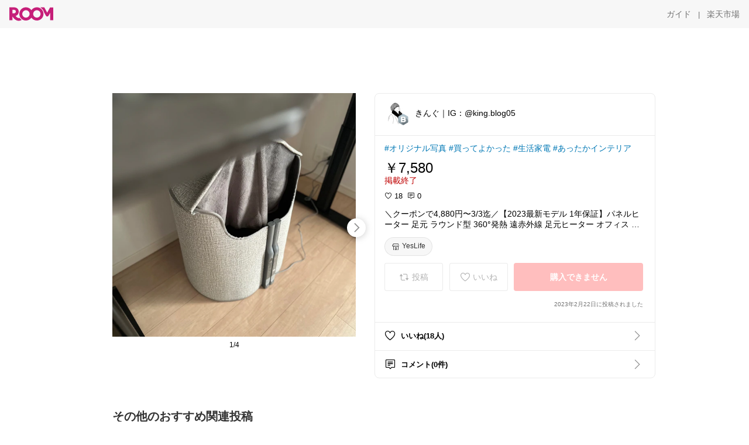

--- FILE ---
content_type: text/html; charset=utf-8
request_url: https://room.rakuten.co.jp/ttttttkkkkk0505/1700195462207236
body_size: 54787
content:
<!DOCTYPE html><html style="-webkit-text-size-adjust:100%" lang="ja"><head><meta http-equiv="X-UA-Compatible" content="IE=edge"/><meta charSet="utf-8"/><meta name="viewport" content="width=device-width, initial-scale=1.0"/><link rel="icon" href="/img/favicon.ico?v=1"/><link rel="stylesheet" type="text/css" href="/assets/app/pages/room/css/pc-932d0ca2ed7ecfa94620.bundle.css"/><link rel="apple-touch-icon" sizes="152x152" href="/img/apple-touch-icon.png"/><link rel="apple-touch-icon-precomposed" sizes="152x152" href="/img/apple-touch-icon-precomposed.png"/><title>＼クーポンで4,880円〜3/3迄／【2023最新モデル 1年保証】パネルヒーター 足元 ラウンド型 360°発熱 遠赤外線 足元ヒーター オフィス デスクヒーター タイマー付き 筒型 暖房ヒーター 暖房器具 足元暖房 フットヒーター 電気ヒーター 省エネ 冷え対策</title><meta name="title" content="＼クーポンで4,880円〜3/3迄／【2023最新モデル 1年保証】パネルヒーター 足元 ラウンド型 360°発熱 遠赤外線 足元ヒーター オフィス デスクヒーター タイマー付き 筒型 暖房ヒーター 暖房器具 足元暖房 フットヒーター 電気ヒーター 省エネ 冷え対策"/><meta name="description" content="#オリジナル写真 #買ってよかった #生活家電 #あったかインテリア "/><meta property="og:type" content="app-room:item"/><meta property="og:title" content="＼クーポンで4,880円〜3/3迄／【2023最新モデル 1年保証】パネルヒーター 足元 ラウンド型 360°発熱 遠赤外線 足元ヒーター オフィス デスクヒーター タイマー付き 筒型 暖房ヒーター 暖房器具 足元暖房 フットヒーター 電気ヒーター 省エネ 冷え対策"/><meta property="og:description" content="#オリジナル写真 #買ってよかった #生活家電 #あったかインテリア "/><meta property="og:image" content="https://room.r10s.jp/d/strg/ctrl/22/23d1903a24ca12b746850f986bbd2dff9b070639.81.9.22.3.jpg"/><meta name="twitter:card" content="summary_large_image"/><meta name="twitter:title" content="＼クーポンで4,880円〜3/3迄／【2023最新モデル 1年保証】パネルヒーター 足元 ラウンド型 360°発熱 遠赤外線 足元ヒーター オフィス デスクヒーター タイマー付き 筒型 暖房ヒーター 暖房器具 足元暖房 フットヒーター 電気ヒーター 省エネ 冷え対策"/><meta name="twitter:description" content="#オリジナル写真 #買ってよかった #生活家電 #あったかインテリア "/><meta name="twitter:image" content="https://room.r10s.jp/d/strg/ctrl/22/23d1903a24ca12b746850f986bbd2dff9b070639.81.9.22.3.jpg"/><meta name="twitter:site" content="@ROOM_rakuten"/><meta name="theme-color" content="#f7f7f7"/></head><body style="margin:0" class=""><div id="root"><div class="container--2x7c3"><div id="mkdiv_header_pitari" style="line-height:0"></div><div class="main-banner--UUg67"><div class="spacer--1O71j none--1VvlN padding-left-medium--2Vegj"><a href="/items"><div class="logo--2d5ff room-logo--3rI3f  " alt-text="Logo"></div></a></div><div class="link-wrapper--1bLO3"><div class="spacer--1O71j padding-right-small--3DBxg"><a class="button--1P0_8 size-m--2Dbpu size-m-padding--2kqkH border-radius--2FZc6 no-padding--2a5z- type-link--27vAs variant-gray-dark-button-group--WpWgX" aria-label="ガイド" href="/info/guide/utilization/index.html" target="_self" aria-disabled="false" aria-pressed="false" tabindex="0"><span class="text--2sQjc text-no-margin-left--3UoWJ text-no-margin-right--345ss text--v7Opa font-family-fixed--CIL5f">ガイド</span></a></div><div class="text-display--3jedW type-body--27DSG size-medium--3VTRm align-left--3uu15 color-gray-dark--3Wllp  layout-inline--QSCjX">|</div><div class="spacer--1O71j padding-left-small--2IWZq padding-right-medium--tQy60"><a class="button--1P0_8 size-m--2Dbpu size-m-padding--2kqkH border-radius--2FZc6 no-padding--2a5z- type-link--27vAs variant-gray-dark-button-group--WpWgX" aria-label="楽天市場" href="https://www.rakuten.co.jp" target="_blank" aria-disabled="false" aria-pressed="false" tabindex="0"><span class="text--2sQjc text-no-margin-left--3UoWJ text-no-margin-right--345ss text--v7Opa font-family-fixed--CIL5f">楽天市場</span></a></div></div></div></div><div class="header-padding--2xxni" style="padding-top:0px75px"></div><div class="spacer--1O71j full-width--2Jy7N padding-top-xxlarge--E7QmG"></div><div class="
      stack--yyK8y
      background-color-none--3yZ1f
      stack-horizontal--2AXqW
      stack-middle--PRFYY
      full-width--1o6Hz
      text-align-left--3yJvQ
      
      
    "><div class="
      item-horizontal--2mtLS
      undefined
      vertical-align-bottom--2Ml-H
      
      full-width--1o6Hz
      item-half-width--1mMje
    "><div class="slideshow-container--3L665  navigation-buttons--FCkUB display-contemporary--gnxfE "><div class="swiper-container--3CXDW"><div class="swiper-container"><div class="swiper-wrapper"><div class="swiper-slide basic-slide--1pWbR single-view--3gQ_Y slideshow-content--2q9yv"><div class="image-wrapper--1sssU r-image--2P8HV" style="height:416px"><img class="image--38eoi    " src="https://room.r10s.jp/d/strg/ctrl/22/23d1903a24ca12b746850f986bbd2dff9b070639.81.9.22.3.jpg?thum=166&amp;resize=600:*" style="max-height:416px;max-width:416px" alt=""/></div></div><div class="swiper-slide basic-slide--1pWbR single-view--3gQ_Y slideshow-content--2q9yv"><div class="image-wrapper--1sssU r-image--2P8HV" style="height:416px"><img class="image--38eoi    " src="https://shop.r10s.jp/hitrain01/cabinet/09246105/09246108/z006.jpg?thum=166&amp;resize=600:*" style="max-height:416px;max-width:416px" alt=""/></div></div><div class="swiper-slide basic-slide--1pWbR single-view--3gQ_Y slideshow-content--2q9yv"><div class="image-wrapper--1sssU r-image--2P8HV" style="height:416px"><img class="image--38eoi    " src="https://shop.r10s.jp/hitrain01/cabinet/09246105/09246108/ayk030rk1104.jpg?thum=166&amp;resize=600:*" style="max-height:416px;max-width:416px" alt=""/></div></div><div class="swiper-slide basic-slide--1pWbR single-view--3gQ_Y slideshow-content--2q9yv"><div class="image-wrapper--1sssU r-image--2P8HV" style="height:416px"><img class="image--38eoi    " src="https://shop.r10s.jp/hitrain01/cabinet/09246105/09356626/09428657/03.jpg?thum=166&amp;resize=600:*" style="max-height:416px;max-width:416px" alt=""/></div></div></div></div></div><div class="footer-container--3yLnQ"><div class="footer-bookend--1HU5A"></div><div class="text-display--3jedW type-body--27DSG size-small--GZwgU align-left--3uu15 color-black--1v57Y  layout-inline--QSCjX">1/4</div><div class="footer-bookend--1HU5A"></div></div></div></div><div class="
      item-horizontal--2mtLS
      undefined
      vertical-align-bottom--2Ml-H
      
      full-width--1o6Hz
      item-half-width--1mMje
    "><div class="list-container--2quJ5 full-border--3SbF7"><div class=""><div class="container--3w_bo container-small--1ZAOb  border-bottom--3kZUq"><div class="content--QciEp"><div class="content-text--2dOZ8"><div class="text-display--3jedW type-body--27DSG size-medium--3VTRm align-left--3uu15 color-gray-darker--3K2Fe  layout-inline--QSCjX"><div class="container--1fwnl"><a class="link--16BTt"><div class="tag--3dnVY"><div class="badge--3Iqpw"><div class="container--1LGXM" style="height:40px;width:40px"><div class="image-wrapper--1sssU r-image--2P8HV" style="height:40px"><img class="image--38eoi    " src="https://room.r10s.jp/d/strg/ctrl/22/18f75f6c18571fed225bf7652d052b94de69607b.81.9.22.3.jpg?_ex=40x40&amp;thum=111&amp;resize=40:*" style="max-height:40px;max-width:40px" alt=""/></div></div><div class="rank--1DTcp"><div class="logo--2d5ff room-rank-b--eJ7mE room-common-size--3idDW " alt-text="Logo"></div></div></div><div class="username--25Y82"><div class="text-display--3jedW type-body--27DSG size-large--3ZnNa align-left--3uu15 color-black--1v57Y line-height-x-medium--OLnmI layout-inline--QSCjX">きんぐ｜IG：@king.blog05</div></div></div></a></div></div></div></div><div class="right--2ER-8"></div></div><div class="container--3w_bo container-small--1ZAOb  border-bottom--3kZUq"><div class="spacer--1O71j full-width--2Jy7N padding-all-none--1gEyP"><div class="text-display--3jedW type-body--27DSG size-large--3ZnNa align-left--3uu15 color-black--1v57Y line-height-large--2VSnE layout-inline--QSCjX"><div class="container--I1zZf"><div class="text-display--3jedW type-body--27DSG size-large--3ZnNa align-left--3uu15 color-black--1v57Y line-height-x-medium--OLnmI layout-inline--QSCjX"><div class="social-text-area--22OZg line-clamp--WhePK show-new-line--14K__" style="-webkit-line-clamp:5"><a class="tag-link--3E2zM" href="https://room.rakuten.co.jp/search/item?keyword=%23%E3%82%AA%E3%83%AA%E3%82%B8%E3%83%8A%E3%83%AB%E5%86%99%E7%9C%9F">#オリジナル写真</a> <a class="tag-link--3E2zM" href="https://room.rakuten.co.jp/search/item?keyword=%23%E8%B2%B7%E3%81%A3%E3%81%A6%E3%82%88%E3%81%8B%E3%81%A3%E3%81%9F">#買ってよかった</a> <a class="tag-link--3E2zM" href="https://room.rakuten.co.jp/search/item?keyword=%23%E7%94%9F%E6%B4%BB%E5%AE%B6%E9%9B%BB">#生活家電</a> <a class="tag-link--3E2zM" href="https://room.rakuten.co.jp/search/item?keyword=%23%E3%81%82%E3%81%A3%E3%81%9F%E3%81%8B%E3%82%A4%E3%83%B3%E3%83%86%E3%83%AA%E3%82%A2">#あったかインテリア</a> </div></div></div></div><div class="spacer--1O71j full-width--2Jy7N block--1XPdY padding-top-small--15fXY padding-bottom-none--18GZd padding-left-none--2kNzF padding-right-none--2hmkf"></div><div class="text-display--3jedW type-header--1Weg4 size-large--3ZnNa align-left--3uu15 color-black--1v57Y  layout-inline--QSCjX">￥7,580</div><div class="spacer--1O71j full-width--2Jy7N block--1XPdY padding-all-none--1gEyP"></div><div class="container--3RUUz"><div class="text-display--3jedW type-body--27DSG size-large--3ZnNa align-left--3uu15 color-crimson--1UzcE  layout-inline--QSCjX word-break-break-all--1Kp4p">掲載終了</div></div><div class="spacer--1O71j full-width--2Jy7N block--1XPdY padding-all-none--1gEyP"></div><div class="spacer--1O71j full-width--2Jy7N block--1XPdY padding-top-xsmall--1-KSs padding-bottom-none--18GZd padding-left-none--2kNzF padding-right-none--2hmkf"></div><div class="container--k8E9s"><div class="icon--19Vbv color-black--3eKi_ rex-favorite-outline--n4SWN" style="font-size:13px"></div> <div class="text-display--3jedW type-body--27DSG size-medium--3VTRm align-left--3uu15 color-black--1v57Y  layout-inline--QSCjX">18</div><div class="text-display--3jedW type-body--27DSG size-medium--3VTRm align-left--3uu15 color-black--1v57Y  layout-inline--QSCjX">  </div><div class="icon--19Vbv color-black--3eKi_ rex-comment-outline--2z-Or" style="font-size:13px"></div> <div class="text-display--3jedW type-body--27DSG size-medium--3VTRm align-left--3uu15 color-black--1v57Y  layout-inline--QSCjX">0</div></div><div class="spacer--1O71j padding-left-small--2IWZq"></div><div class="spacer--1O71j full-width--2Jy7N block--1XPdY padding-top-small--15fXY padding-bottom-none--18GZd padding-left-none--2kNzF padding-right-none--2hmkf"></div><div class="text-display--3jedW type-body--27DSG size-large--3ZnNa align-left--3uu15 color-black--1v57Y line-height-x-medium--OLnmI layout-inline--QSCjX word-break-break-all--1Kp4p word-wrap-break-word--_92l2"><div class="text-display--3jedW type-body--27DSG size-large--3ZnNa align-left--3uu15 color-black--1v57Y line-height-large--2VSnE layout-inline--QSCjX"><div class="container--I1zZf"><div class="text-display--3jedW type-body--27DSG size-large--3ZnNa align-left--3uu15 color-black--1v57Y line-height-x-medium--OLnmI layout-inline--QSCjX"><div class="social-text-area--22OZg line-clamp--WhePK show-new-line--14K__" style="-webkit-line-clamp:2">＼クーポンで4,880円〜3/3迄／【2023最新モデル 1年保証】パネルヒーター 足元 ラウンド型 360°発熱 遠赤外線 足元ヒーター オフィス デスクヒーター タイマー付き 筒型 暖房ヒーター 暖房器具 足元暖房 フットヒーター 電気ヒーター 省エネ 冷え対策</div></div></div></div></div><div class="spacer--1O71j padding-top-small--15fXY padding-bottom-small--Ql3Ez padding-left-none--2kNzF padding-right-none--2hmkf"><button class="button--1P0_8 size-xs--1BS4t size-xs-pill--3eSsO size-xs-padding--2Hr8c border-radius--2FZc6 type-basic--30dKm" aria-label="YesLife" type="button"><span class="icon-container--VM50u"><div class="icon--2qUoj size-s--3kfsL shop-outline--2M9PD"></div></span><span class="text--2sQjc text-no-margin-right--345ss text--3vQhK font-family-fixed--CIL5f">YesLife</span></button></div><div class="
      stack--yyK8y
      background-color-none--3yZ1f
      stack-horizontal--2AXqW
      
      full-width--1o6Hz
      text-align-center--37DYr
      
      
    "></div><div class="container--3vDvb in-page--2-6x5"><div class="wrapper-in-page--2nyk-"><div class="button-in-page--2eqTU"><button class="button--1P0_8 size-m--2Dbpu size-m-padding--2kqkH border-radius--2FZc6 button-disabled--3Q2q3 block--2Wg9t type-basic--30dKm type-basic-disabled--2_9pR variant-room--A0ToC variant-room-disabled--As7iN" aria-label="投稿" type="button" disabled=""><span class="icon-container--VM50u"><div class="icon--2qUoj size-l--1OmBX common-repost--1wRTI"></div></span><span class="text--2sQjc text-no-margin-right--345ss text--3vQhK text-disabled--fu18Q font-family-fixed--CIL5f">投稿</span></button></div><div class="button-in-page--2eqTU"><button class="button--1P0_8 size-m--2Dbpu size-m-padding--2kqkH border-radius--2FZc6 button-disabled--3Q2q3 block--2Wg9t type-basic--30dKm type-basic-disabled--2_9pR variant-room--A0ToC variant-room-disabled--As7iN" aria-label="いいね" type="button" disabled=""><span class="icon-container--VM50u"><div class="icon--2qUoj size-l--1OmBX rex-favorite-outline--3KFic"></div></span><span class="text--2sQjc text-no-margin-right--345ss text--3vQhK text-disabled--fu18Q font-family-fixed--CIL5f">いいね</span></button></div><div class="button--sBPSw ichiba-in-page--pnpTD"><button class="button--1P0_8 size-m--2Dbpu size-m-padding--2kqkH border-radius--2FZc6 button-disabled--3Q2q3 block--2Wg9t no-padding--2a5z- type-primary--3XUZe type-primary-disabled--2oXR_" aria-label="購入できません" type="button" disabled=""><span class="text--2sQjc text-no-margin-left--3UoWJ text-no-margin-right--345ss text--3HJEN text-disabled--wF8YT font-family-fixed--CIL5f">購入できません</span></button></div></div></div><div class="
      stack--yyK8y
      background-color-none--3yZ1f
      stack-vertical--YhM7J
      
      full-width--1o6Hz
      text-align-right--1Rj-p
      
      
    "><div class="
      item-vertical--iyJhz
      undefined
      vertical-align-bottom--2Ml-H
      has-border--2NKwa
      full-width--1o6Hz
      
    "><div class="spacer--1O71j padding-top-small--15fXY padding-bottom-xsmall--3fiT5 padding-left-none--2kNzF padding-right-none--2hmkf"><div class="text-display--3jedW type-body--27DSG size-x-small--3RNxZ align-left--3uu15 color-gray-dark--3Wllp  layout-inline--QSCjX">2023年2月22日に投稿されました</div></div></div></div><div class="spacer--1O71j full-width--2Jy7N block--1XPdY padding-all-none--1gEyP"></div></div></div><div class="list-container--2quJ5"><div class=""><div class="container--3w_bo container-small--1ZAOb pointer--1Og32 border-bottom--3kZUq"><div class="left-image--3l02X"><div class="text-display--3jedW type-icon--3qoXU size-medium--3VTRm align-left--3uu15 color-black--1v57Y  layout-inline--QSCjX"><div class="icon--2qUoj rex-favorite-outline--3KFic"></div></div></div><div class="content--QciEp"><div class="content-text--2dOZ8"><div class="text-display--3jedW type-body--27DSG size-medium--3VTRm align-left--3uu15 color-gray-darker--3K2Fe  layout-inline--QSCjX"><div class="text-display--3jedW type-body--27DSG size-medium--3VTRm align-left--3uu15 color-black--1v57Y  style-bold--1xXjA layout-inline--QSCjX">いいね(18人)</div></div></div></div><div class="right--2ER-8"><div class="text-display--3jedW type-icon--3qoXU size-medium--3VTRm align-left--3uu15 color-gray--1VR_z  layout-inline--QSCjX"><div class="icon--19Vbv common-chevron-right--2vw2C"></div></div></div></div><div class="container--3w_bo container-small--1ZAOb pointer--1Og32 border-no-border--15ZhO"><div class="left-image--3l02X"><div class="text-display--3jedW type-icon--3qoXU size-medium--3VTRm align-left--3uu15 color-black--1v57Y  layout-inline--QSCjX"><div class="icon--2qUoj rex-comment-outline--1PGl3"></div></div></div><div class="content--QciEp"><div class="content-text--2dOZ8"><div class="text-display--3jedW type-body--27DSG size-medium--3VTRm align-left--3uu15 color-gray-darker--3K2Fe  layout-inline--QSCjX"><div class="text-display--3jedW type-body--27DSG size-medium--3VTRm align-left--3uu15 color-black--1v57Y  style-bold--1xXjA layout-inline--QSCjX">コメント(0件)</div></div></div></div><div class="right--2ER-8"><div class="text-display--3jedW type-icon--3qoXU size-medium--3VTRm align-left--3uu15 color-gray--1VR_z  layout-inline--QSCjX"><div class="icon--19Vbv common-chevron-right--2vw2C"></div></div></div></div></div></div></div></div></div></div><div class="
      stack--yyK8y
      background-color-none--3yZ1f
      stack-horizontal--2AXqW
      stack-middle--PRFYY
      full-width--1o6Hz
      text-align-left--3yJvQ
      
      
    "><div class="
      item-horizontal--2mtLS
      undefined
      vertical-align-bottom--2Ml-H
      
      full-width--1o6Hz
      
    "><div class="spacer--1O71j full-width--2Jy7N padding-top-xxlarge--E7QmG"><div class="container--1IucH"><div class="container--3GSXp content-slideshow--1AA6_"><div class="container--cnfEo color-white--1y44V fullwidth--2frKe"><div class="top--4xQYP"><div class="spacer--1O71j block--1XPdY padding-top-large--1xJQU padding-bottom-xxsmall--3E7Xa padding-left-xxlarge--2B7EV padding-right-xxlarge--1zbXH"><div class="title-wrapper--2Z9j8"><div class="main-title--H1O_4"><div class="text-display--3jedW type-header--1Weg4 size-medium--3VTRm align-left--3uu15 color-gray-darker--3K2Fe line-height-x-medium--OLnmI style-bold--1xXjA layout-inline--QSCjX">その他のおすすめ関連投稿</div></div></div></div></div><div class="spacer--1O71j full-width--2Jy7N block--1XPdY padding-top-medium--1aKn7 padding-bottom-medium--afMsT"><div class="slideshow-container--3L665  navigation-buttons--FCkUB display-contemporary--gnxfE "><div class="swiper-container--3CXDW"><div class="swiper-container"><div class="swiper-wrapper"><div class="swiper-slide basic-slide--1pWbR slideshow-content--2q9yv"><div class="container--JAywt collect-fixed-size--2n3Dv"><div class="image-content--1eFTH"><a class="link-image--2kguM" role="link" tabindex="0"><div class="collect-fixed-size-frame--2-Mm5"><img class="image--38eoi     loading--Dsfph r-image--2P8HV" src="https://shop.r10s.jp/yckaden/cabinet/11077803/imgrc0097743552.jpg?thum=133&amp;fitin=200:600" style="max-height:164px;max-width:164px" alt=""/></div></a></div><div class="spacer--1O71j block--1XPdY padding-top-small--15fXY padding-left-small--2IWZq padding-right-small--3DBxg padding-bottom-xsmall--3fiT5"><div class="container--1fwnl"><a class="link--16BTt"><div class="tag--3dnVY"><div class="badge--3Iqpw"><div class="container--1LGXM" style="height:28px;width:28px"><div class="image-wrapper--1sssU r-image--2P8HV" style="height:28px"><img class="image--38eoi    " src="https://room.r10s.jp/d/strg/ctrl/22/7cd520f041dbe51f010241b0b7d8311944e5e511.24.1.22.2.jpg?_ex=40x40&amp;thum=111&amp;resize=40:*" style="max-height:28px;max-width:28px" alt=""/></div></div><div class="rank--1DTcp"><div class="logo--2d5ff undefined room-small-size--1ZsXU " alt-text="Logo"></div></div></div><div class="username--25Y82"><div class="text-display--3jedW type-body--27DSG size-small--GZwgU align-left--3uu15 color-black--1v57Y line-height-x-medium--OLnmI style-bold--1xXjA layout-inline--QSCjX">ななな</div></div></div></a></div></div><div class="item-comment--htQ-E"><div class="container--I1zZf"><div class="text-display--3jedW type-body--27DSG size-custom-12--1bQ2C align-left--3uu15 color-black--1v57Y line-height-x-medium--OLnmI layout-inline--QSCjX"><div class="social-text-area--22OZg line-clamp--WhePK show-new-line--14K__" style="-webkit-line-clamp:3">加湿器 大容量 5L 上から給水 ハイブリッド式 超音波式 卓上 加湿器 加熱式 除菌 アロマ対応 ミスト3段階 6段階加湿 切タイマー 最大65時間連続稼働 25-32畳対応 お手入れ簡単 静音 水漏れ防止 空焚き防止 リモコン付き 安心保証
<a class="tag-link--3E2zM" href="https://room.rakuten.co.jp/search/item?keyword=%23%E7%94%9F%E6%B4%BB%E5%AE%B6%E9%9B%BB">#生活家電</a> <a class="tag-link--3E2zM" href="https://room.rakuten.co.jp/search/item?keyword=%23%E6%99%82%E7%9F%AD%E5%AE%B6%E4%BA%8B">#時短家事</a> <a class="tag-link--3E2zM" href="https://room.rakuten.co.jp/search/item?keyword=%23%E3%82%B9%E3%83%9E%E3%83%BC%E3%83%88%E5%AE%B6%E9%9B%BB">#スマート家電</a> <a class="tag-link--3E2zM" href="https://room.rakuten.co.jp/search/item?keyword=%23%E3%82%AD%E3%83%83%E3%83%81%E3%83%B3%E5%AE%B6%E9%9B%BB">#キッチン家電</a> <a class="tag-link--3E2zM" href="https://room.rakuten.co.jp/search/item?keyword=%23%E6%9C%80%E6%96%B0%E3%83%86%E3%82%AF%E3%83%8E%E3%83%AD%E3%82%B8%E3%83%BC">#最新テクノロジー</a></div></div></div></div><div class="spacer--1O71j padding-bottom-small--Ql3Ez"></div></div></div><div class="swiper-slide basic-slide--1pWbR slideshow-content--2q9yv"><div class="container--JAywt collect-fixed-size--2n3Dv"><div class="image-content--1eFTH"><a class="link-image--2kguM" role="link" tabindex="0"><div class="collect-fixed-size-frame--2-Mm5"><img class="image--38eoi     loading--Dsfph r-image--2P8HV" src="https://shop.r10s.jp/zakkaya-bigsmiles/cabinet/10352282/imgrc0078230458.jpg?thum=133&amp;fitin=200:600" style="max-height:164px;max-width:164px" alt=""/></div></a></div><div class="spacer--1O71j block--1XPdY padding-top-small--15fXY padding-left-small--2IWZq padding-right-small--3DBxg padding-bottom-xsmall--3fiT5"><div class="container--1fwnl"><a class="link--16BTt"><div class="tag--3dnVY"><div class="badge--3Iqpw"><div class="container--1LGXM" style="height:28px;width:28px"><div class="image-wrapper--1sssU r-image--2P8HV" style="height:28px"><img class="image--38eoi    " src="https://room.r10s.jp/d/strg/ctrl/22/4bcfcd3d0f9e75e9719078a7158455c87d11148c.34.9.22.3.png?_ex=40x40&amp;thum=111&amp;resize=40:*" style="max-height:28px;max-width:28px" alt=""/></div></div><div class="rank--1DTcp"><div class="logo--2d5ff undefined room-small-size--1ZsXU " alt-text="Logo"></div></div></div><div class="username--25Y82"><div class="text-display--3jedW type-body--27DSG size-small--GZwgU align-left--3uu15 color-black--1v57Y line-height-x-medium--OLnmI style-bold--1xXjA layout-inline--QSCjX">まったり@家事ラク時短アイテム/朝コレ</div></div></div></a></div></div><div class="item-comment--htQ-E"><div class="container--I1zZf"><div class="text-display--3jedW type-body--27DSG size-custom-12--1bQ2C align-left--3uu15 color-black--1v57Y line-height-x-medium--OLnmI layout-inline--QSCjX"><div class="social-text-area--22OZg line-clamp--WhePK show-new-line--14K__" style="-webkit-line-clamp:3"><a class="tag-link--3E2zM" href="https://room.rakuten.co.jp/search/item?keyword=%23%E9%AB%98%E8%A9%95%E4%BE%A1">#高評価</a> ⭐4.4【冬の乾燥STOP❄️潤い＆癒しの加湿タイム✨】
乾燥で落ち着かない空気も…😌上品なミストと香りで、静かに潤うくつろぎ時間へ🌙
こんな方におススメ⏬
✅ 乾燥で喉やお肌がツラいと感じる
✅ 夜、静かに加湿＆リラックスしたい
✅ 部屋をおしゃれな香りと明かりで包みたい
✅ 寝室や子ども部屋にコンパクトな加湿を導入したい

詳しくは『楽天市場で詳細を見る』をタップ⏬

╔═════❖•ೋ ° °ೋ•❖═════╗
他にもおススメはこちら🔽
◆◇ <a class="tag-link--3E2zM" href="https://room.rakuten.co.jp/search/item?keyword=%23%E3%81%BE%E3%81%A3%E3%81%9F%E3%82%8A%E3%82%AA%E3%83%A4%E3%82%B8%E3%81%AE%E3%81%8A%E3%82%B9%E3%82%B9%E3%83%A1%E5%AE%B6%E9%9B%BB">#まったりオヤジのおススメ家電</a> ◇◆
╚═════❖•ೋ ° °ೋ•❖═════╝

<a class="tag-link--3E2zM" href="https://room.rakuten.co.jp/search/item?keyword=%23%E5%8D%93%E4%B8%8A%E5%8A%A0%E6%B9%BF%E5%99%A8">#卓上加湿器</a>
<a class="tag-link--3E2zM" href="https://room.rakuten.co.jp/search/item?keyword=%23%E3%82%A2%E3%83%AD%E3%83%9E%E3%83%87%E3%82%A3%E3%83%95%E3%83%A5%E3%83%BC%E3%82%B6%E3%83%BC">#アロマディフューザー</a>
<a class="tag-link--3E2zM" href="https://room.rakuten.co.jp/search/item?keyword=%23%E5%86%AC%E3%81%AE%E4%B9%BE%E7%87%A5%E5%AF%BE%E7%AD%96">#冬の乾燥対策</a>
<a class="tag-link--3E2zM" href="https://room.rakuten.co.jp/search/item?keyword=%23%E9%9D%99%E9%9F%B3%E5%8A%A0%E6%B9%BF%E5%99%A8">#静音加湿器</a>
<a class="tag-link--3E2zM" href="https://room.rakuten.co.jp/search/item?keyword=%23%E3%81%8A%E3%81%97%E3%82%83%E3%82%8C%E5%AE%B6%E9%9B%BB">#おしゃれ家電</a>
<a class="tag-link--3E2zM" href="https://room.rakuten.co.jp/search/item?keyword=%23%E5%AF%9D%E5%AE%A4%E5%BF%AB%E9%81%A9%E5%8C%96">#寝室快適化</a>
<a class="tag-link--3E2zM" href="https://room.rakuten.co.jp/search/item?keyword=%23%E5%AD%90%E3%81%A9%E3%82%82%E3%82%84%E3%83%9A%E3%83%83%E3%83%88%E3%81%AB%E3%82%82%E5%AE%89%E5%BF%83">#子どもやペットにも安心</a>
<a class="tag-link--3E2zM" href="https://room.rakuten.co.jp/search/item?keyword=%23%E4%B9%BE%E7%87%A5%E8%82%8C%E5%AF%BE%E7%AD%96">#乾燥肌対策</a>
<a class="tag-link--3E2zM" href="https://room.rakuten.co.jp/search/item?keyword=%23%E8%B2%B7%E3%81%A3%E3%81%A6%E8%89%AF%E3%81%8B%E3%81%A3%E3%81%9F">#買って良かった</a>
<a class="tag-link--3E2zM" href="https://room.rakuten.co.jp/search/item?keyword=%23%E7%99%92%E3%81%97%E7%A9%BA%E9%96%93">#癒し空間</a></div></div></div></div><div class="spacer--1O71j padding-bottom-small--Ql3Ez"></div></div></div><div class="swiper-slide basic-slide--1pWbR slideshow-content--2q9yv"><div class="container--JAywt collect-fixed-size--2n3Dv"><div class="image-content--1eFTH"><a class="link-image--2kguM" role="link" tabindex="0"><div class="collect-fixed-size-frame--2-Mm5"><img class="image--38eoi     loading--Dsfph r-image--2P8HV" src="https://room.r10s.jp/d/strg/ctrl/22/578520a910a35a1e5bdbec9d8e3c5b565e867238.97.9.22.3.jpg?thum=133&amp;fitin=200:600" style="max-height:164px;max-width:164px" alt=""/></div></a></div><div class="spacer--1O71j block--1XPdY padding-top-small--15fXY padding-left-small--2IWZq padding-right-small--3DBxg padding-bottom-xsmall--3fiT5"><div class="container--1fwnl"><a class="link--16BTt"><div class="tag--3dnVY"><div class="badge--3Iqpw"><div class="container--1LGXM" style="height:28px;width:28px"><div class="image-wrapper--1sssU r-image--2P8HV" style="height:28px"><img class="image--38eoi    " src="https://room.r10s.jp/d/strg/ctrl/22/7158844d6a8bfb4082b1300de52bac295ae02212.97.9.22.3.jpg?_ex=40x40&amp;thum=111&amp;resize=40:*" style="max-height:28px;max-width:28px" alt=""/></div></div><div class="rank--1DTcp"><div class="logo--2d5ff undefined room-small-size--1ZsXU " alt-text="Logo"></div></div></div><div class="username--25Y82"><div class="text-display--3jedW type-body--27DSG size-small--GZwgU align-left--3uu15 color-black--1v57Y line-height-x-medium--OLnmI style-bold--1xXjA layout-inline--QSCjX">しろか🌿 暮らしを良くするアイテム</div></div></div></a></div></div><div class="item-comment--htQ-E"><div class="container--I1zZf"><div class="text-display--3jedW type-body--27DSG size-custom-12--1bQ2C align-left--3uu15 color-black--1v57Y line-height-x-medium--OLnmI layout-inline--QSCjX"><div class="social-text-area--22OZg line-clamp--WhePK show-new-line--14K__" style="-webkit-line-clamp:3">＼乾燥はお肌の大敵😱／
どこでも潤いがほしいですよね💧
仕事中のデスクやリビングのテーブル、ベッドサイドにピッタリの充電式コンパクト加湿器
水を入れてスイッチを押すだけで蒸気がモクモク💨
小さいけれどパワフルなので手放せません✨
旅行中は、ホテルのテーブルやベッドサイドに置いて、いつでも潤いをキープしてます
小さいのでスーツケースやカバンにも入るので邪魔になりません💼

✼••┈┈┈┈┈┈┈┈┈┈┈┈┈┈┈┈┈┈┈┈┈┈••✼
詳しくは『楽天市場で詳細を見る』をご覧ください⬇️
✼••┈┈┈┈┈┈┈┈┈┈┈┈┈┈┈┈┈┈┈┈┈┈••✼

おすすめの商品はこちらにまとめてます💁‍♀️
<a class="tag-link--3E2zM" href="https://room.rakuten.co.jp/search/item?keyword=%23Shiroka%E2%80%99s%E2%9C%B4%EF%B8%8E%E3%82%A4%E3%83%B3%E3%83%86%E3%83%AA%E3%82%A2%F0%9F%9B%8B%EF%B8%8F">#Shiroka’s✴︎インテリア🛋️</a>

Shop🌿<a class="tag-link--3E2zM" href="https://room.rakuten.co.jp/search/item?keyword=%23B%E3%82%B5%E3%83%97%E3%83%A9%E3%82%A4%E3%82%BA%E6%A5%BD%E5%A4%A9%E5%B8%82%E5%A0%B4%E5%BA%97">#Bサプライズ楽天市場店</a>
<a class="tag-link--3E2zM" href="https://room.rakuten.co.jp/search/item?keyword=%23%E3%82%AA%E3%83%AA%E3%82%B8%E3%83%8A%E3%83%AB%E5%86%99%E7%9C%9F">#オリジナル写真</a> 2️⃣枚 <a class="tag-link--3E2zM" href="https://room.rakuten.co.jp/search/item?keyword=%23%E3%83%97%E3%83%AA%E3%82%BA%E3%83%A1%E3%82%A4%E3%83%88">#プリズメイト</a> <a class="tag-link--3E2zM" href="https://room.rakuten.co.jp/search/item?keyword=%23PRISMATE">#PRISMATE</a> <a class="tag-link--3E2zM" href="https://room.rakuten.co.jp/search/item?keyword=%23%E5%85%85%E9%9B%BB%E5%BC%8F%E5%8A%A0%E6%B9%BF%E5%99%A8">#充電式加湿器</a> <a class="tag-link--3E2zM" href="https://room.rakuten.co.jp/search/item?keyword=%23%E3%83%9D%E3%83%BC%E3%82%BF%E3%83%96%E3%83%AB%E5%8A%A0%E6%B9%BF%E5%99%A8">#ポータブル加湿器</a>  <a class="tag-link--3E2zM" href="https://room.rakuten.co.jp/search/item?keyword=%23USB%E5%85%85%E9%9B%BB">#USB充電</a> <a class="tag-link--3E2zM" href="https://room.rakuten.co.jp/search/item?keyword=%23%E5%8D%93%E4%B8%8A%E5%8A%A0%E6%B9%BF%E5%99%A8">#卓上加湿器</a> <a class="tag-link--3E2zM" href="https://room.rakuten.co.jp/search/item?keyword=%23%E4%B9%BE%E7%87%A5%E8%82%8C%E5%AF%BE%E7%AD%96">#乾燥肌対策</a> <a class="tag-link--3E2zM" href="https://room.rakuten.co.jp/search/item?keyword=%23%E3%82%B3%E3%83%B3%E3%83%91%E3%82%AF%E3%83%88%E5%AE%B6%E9%9B%BB">#コンパクト家電</a> <a class="tag-link--3E2zM" href="https://room.rakuten.co.jp/search/item?keyword=%23%E4%B9%BE%E7%87%A5%E5%AF%BE%E7%AD%96">#乾燥対策</a> <a class="tag-link--3E2zM" href="https://room.rakuten.co.jp/search/item?keyword=%23%E3%83%AA%E3%83%93%E3%83%B3%E3%82%B0%E5%AD%A6%E7%BF%92">#リビング学習</a></div></div></div></div><div class="spacer--1O71j padding-bottom-small--Ql3Ez"></div></div></div><div class="swiper-slide basic-slide--1pWbR slideshow-content--2q9yv"><div class="container--JAywt collect-fixed-size--2n3Dv"><div class="image-content--1eFTH"><a class="link-image--2kguM" role="link" tabindex="0"><div class="collect-fixed-size-frame--2-Mm5"><img class="image--38eoi     loading--Dsfph r-image--2P8HV" src="https://room.r10s.jp/d/strg/ctrl/22/eac17933ca0bca0bcf4183265db538b8ed094a1c.04.9.22.3.jpg?thum=133&amp;fitin=200:600" style="max-height:164px;max-width:164px" alt=""/></div></a></div><div class="spacer--1O71j block--1XPdY padding-top-small--15fXY padding-left-small--2IWZq padding-right-small--3DBxg padding-bottom-xsmall--3fiT5"><div class="container--1fwnl"><a class="link--16BTt"><div class="tag--3dnVY"><div class="badge--3Iqpw"><div class="container--1LGXM" style="height:28px;width:28px"><div class="image-wrapper--1sssU r-image--2P8HV" style="height:28px"><img class="image--38eoi    " src="https://room.r10s.jp/d/strg/ctrl/22/116c16450c19d3d74075f39cb7131b7adfa9abf6.04.9.22.3.jpg?_ex=40x40&amp;thum=111&amp;resize=40:*" style="max-height:28px;max-width:28px" alt=""/></div></div><div class="rank--1DTcp"><div class="logo--2d5ff undefined room-small-size--1ZsXU " alt-text="Logo"></div></div></div><div class="username--25Y82"><div class="text-display--3jedW type-body--27DSG size-small--GZwgU align-left--3uu15 color-black--1v57Y line-height-x-medium--OLnmI style-bold--1xXjA layout-inline--QSCjX">ゆるまま⭐︎いつもありがとうございます✨</div></div></div></a></div></div><div class="item-comment--htQ-E"><div class="container--I1zZf"><div class="text-display--3jedW type-body--27DSG size-custom-12--1bQ2C align-left--3uu15 color-black--1v57Y line-height-x-medium--OLnmI layout-inline--QSCjX"><div class="social-text-area--22OZg line-clamp--WhePK show-new-line--14K__" style="-webkit-line-clamp:3">ほっとやすらぐぬくもりを〜🤎
あたたかさを思いのままに🎵
人感センサー搭載で効率良くあたためる🔆
デザインも性能もスマートに進化したヒーター✨
ベーシックモデルとハイグレードモデルの選べる2モデル⤴️
スイッチを入れればすぐに温風が出るため、立ち上がりを待たずに暖まることができる👏

<a class="tag-link--3E2zM" href="https://room.rakuten.co.jp/search/item?keyword=%23%E3%82%AA%E3%83%AA%E3%82%B8%E3%83%8A%E3%83%AB%E5%86%99%E7%9C%9F">#オリジナル写真</a> <a class="tag-link--3E2zM" href="https://room.rakuten.co.jp/search/item?keyword=%23%E3%81%82%E3%81%A3%E3%81%9F%E3%81%8B%E3%82%A4%E3%83%B3%E3%83%86%E3%83%AA%E3%82%A2">#あったかインテリア</a> <a class="tag-link--3E2zM" href="https://room.rakuten.co.jp/search/item?keyword=%23%E3%82%B9%E3%83%9E%E3%83%BC%E3%83%88%E5%AE%B6%E9%9B%BB">#スマート家電</a> <a class="tag-link--3E2zM" href="https://room.rakuten.co.jp/search/item?keyword=%23%E5%AF%92%E3%81%95%E5%AF%BE%E7%AD%96">#寒さ対策</a> <a class="tag-link--3E2zM" href="https://room.rakuten.co.jp/search/item?keyword=%23%E3%81%8A%E3%81%86%E3%81%A1%E6%99%82%E9%96%93%E5%85%85%E5%AE%9F">#おうち時間充実</a> <a class="tag-link--3E2zM" href="https://room.rakuten.co.jp/search/item?keyword=%23%E8%B2%B7%E3%81%A3%E3%81%A6%E3%82%88%E3%81%8B%E3%81%A3%E3%81%9F">#買ってよかった</a><a class="tag-link--3E2zM" href="https://room.rakuten.co.jp/search/item?keyword=%23%E4%BA%BA%E6%84%9F%E3%82%BB%E3%83%B3%E3%82%B5%E3%83%BC">#人感センサー</a><a class="tag-link--3E2zM" href="https://room.rakuten.co.jp/search/item?keyword=%23%E9%9B%BB%E6%B0%97%E3%82%B9%E3%83%88%E3%83%BC%E3%83%96">#電気ストーブ</a><a class="tag-link--3E2zM" href="https://room.rakuten.co.jp/search/item?keyword=%23%E9%9B%BB%E6%B0%97%E3%83%92%E3%83%BC%E3%82%BF%E3%83%BC">#電気ヒーター</a><a class="tag-link--3E2zM" href="https://room.rakuten.co.jp/search/item?keyword=%23%E5%86%AC%E3%81%AE%E5%BF%85%E9%9C%80%E5%93%81">#冬の必需品</a><a class="tag-link--3E2zM" href="https://room.rakuten.co.jp/search/item?keyword=%23%E3%81%82%E3%81%A3%E3%81%9F%E3%81%8B%E5%AE%B6%E9%9B%BB">#あったか家電</a><a class="tag-link--3E2zM" href="https://room.rakuten.co.jp/search/item?keyword=%23%E5%AE%B6%E9%9B%BB">#家電</a><a class="tag-link--3E2zM" href="https://room.rakuten.co.jp/search/item?keyword=%23%E3%82%B9%E3%83%88%E3%83%BC%E3%83%96">#ストーブ</a><a class="tag-link--3E2zM" href="https://room.rakuten.co.jp/search/item?keyword=%23%E3%83%88%E3%82%A4%E3%83%AC">#トイレ</a><a class="tag-link--3E2zM" href="https://room.rakuten.co.jp/search/item?keyword=%23%E6%B4%97%E9%9D%A2%E6%89%80">#洗面所</a><a class="tag-link--3E2zM" href="https://room.rakuten.co.jp/search/item?keyword=%23%E8%84%B1%E8%A1%A3%E6%89%80">#脱衣所</a><a class="tag-link--3E2zM" href="https://room.rakuten.co.jp/search/item?keyword=%23%E3%82%AD%E3%83%83%E3%83%81%E3%83%B3">#キッチン</a><a class="tag-link--3E2zM" href="https://room.rakuten.co.jp/search/item?keyword=%23%E3%82%AA%E3%83%95%E3%82%A3%E3%82%B9">#オフィス</a><a class="tag-link--3E2zM" href="https://room.rakuten.co.jp/search/item?keyword=%23%E3%82%BB%E3%83%A9%E3%83%9F%E3%83%83%E3%82%AF%E3%83%95%E3%82%A1%E3%83%B3%E3%83%92%E3%83%BC%E3%82%BF%E3%83%BC">#セラミックファンヒーター</a><a class="tag-link--3E2zM" href="https://room.rakuten.co.jp/search/item?keyword=%23%E5%86%AC">#冬</a><a class="tag-link--3E2zM" href="https://room.rakuten.co.jp/search/item?keyword=%23%E3%83%97%E3%83%AC%E3%82%BC%E3%83%B3%E3%83%88">#プレゼント</a></div></div></div></div><div class="spacer--1O71j padding-bottom-small--Ql3Ez"></div></div></div><div class="swiper-slide basic-slide--1pWbR slideshow-content--2q9yv"><div class="container--JAywt collect-fixed-size--2n3Dv"><div class="image-content--1eFTH"><a class="link-image--2kguM" role="link" tabindex="0"><div class="collect-fixed-size-frame--2-Mm5"><img class="image--38eoi     loading--Dsfph r-image--2P8HV" src="https://shop.r10s.jp/ec-ryutu-center/cabinet/compass1750414659.jpg?thum=133&amp;fitin=200:600" style="max-height:164px;max-width:164px" alt=""/></div></a></div><div class="spacer--1O71j block--1XPdY padding-top-small--15fXY padding-left-small--2IWZq padding-right-small--3DBxg padding-bottom-xsmall--3fiT5"><div class="container--1fwnl"><a class="link--16BTt"><div class="tag--3dnVY"><div class="badge--3Iqpw"><div class="container--1LGXM" style="height:28px;width:28px"><div class="image-wrapper--1sssU r-image--2P8HV" style="height:28px"><img class="image--38eoi    " src="https://room.r10s.jp/d/strg/ctrl/22/95e51628a8952dcd5a0198cd51c80712e10cb954.63.9.22.3.jpg?_ex=40x40&amp;thum=111&amp;resize=40:*" style="max-height:28px;max-width:28px" alt=""/></div></div><div class="rank--1DTcp"><div class="logo--2d5ff undefined room-small-size--1ZsXU " alt-text="Logo"></div></div></div><div class="username--25Y82"><div class="text-display--3jedW type-body--27DSG size-small--GZwgU align-left--3uu15 color-black--1v57Y line-height-x-medium--OLnmI style-bold--1xXjA layout-inline--QSCjX">Nagi ゆったり家時間 with ネコ</div></div></div></a></div></div><div class="item-comment--htQ-E"><div class="container--I1zZf"><div class="text-display--3jedW type-body--27DSG size-custom-12--1bQ2C align-left--3uu15 color-black--1v57Y line-height-x-medium--OLnmI layout-inline--QSCjX"><div class="social-text-area--22OZg line-clamp--WhePK show-new-line--14K__" style="-webkit-line-clamp:3">正直、
「冷暖両用って中途半端ちゃう？」
「どっちも微妙なんじゃ…」
って思ってました。

でもこれ、想像よりちゃんと使えるタイプです。

✔ 夏は扇風機として
✔ 肌寒い時は温風
✔ さらに空気清浄までついてる

季節の変わり目に
エアコンつけるほどじゃない時にめちゃくちゃ便利。

特に良かったのが、
1台で済むから出し替え不要なところ。
収納場所に困らないの、地味に助かります。

正直な注意点としては、
エアコンほどのパワーはないので
広いリビングより、寝室や個室向き。
でもその分、風がやさしくて音も比較的おだやかです。

「春・秋は何使うか毎年迷う」
「扇風機とヒーター両方置くのが邪魔」
そんな人にはかなりハマると思います。

<a class="tag-link--3E2zM" href="https://room.rakuten.co.jp/search/item?keyword=%23%E5%AD%A3%E7%AF%80%E5%AE%B6%E9%9B%BB">#季節家電</a>
<a class="tag-link--3E2zM" href="https://room.rakuten.co.jp/search/item?keyword=%23%E5%86%B7%E6%9A%96%E4%B8%A1%E7%94%A8">#冷暖両用</a>
<a class="tag-link--3E2zM" href="https://room.rakuten.co.jp/search/item?keyword=%23%E7%A9%BA%E6%B0%97%E6%B8%85%E6%B5%84%E6%A9%9F">#空気清浄機</a>
<a class="tag-link--3E2zM" href="https://room.rakuten.co.jp/search/item?keyword=%23%E6%89%87%E9%A2%A8%E6%A9%9F">#扇風機</a>
<a class="tag-link--3E2zM" href="https://room.rakuten.co.jp/search/item?keyword=%23%E3%83%92%E3%83%BC%E3%82%BF%E3%83%BC">#ヒーター</a>
<a class="tag-link--3E2zM" href="https://room.rakuten.co.jp/search/item?keyword=%23%E7%9C%81%E3%82%B9%E3%83%9A%E3%83%BC%E3%82%B9">#省スペース</a>
<a class="tag-link--3E2zM" href="https://room.rakuten.co.jp/search/item?keyword=%23%E4%B8%80%E4%BA%BA%E6%9A%AE%E3%82%89%E3%81%97">#一人暮らし</a>
<a class="tag-link--3E2zM" href="https://room.rakuten.co.jp/search/item?keyword=%23%E5%AF%9D%E5%AE%A4%E5%AE%B6%E9%9B%BB">#寝室家電</a>
<a class="tag-link--3E2zM" href="https://room.rakuten.co.jp/search/item?keyword=%23%E6%A5%BD%E5%A4%A9ROOM">#楽天ROOM</a>
<a class="tag-link--3E2zM" href="https://room.rakuten.co.jp/search/item?keyword=%23%E8%B2%B7%E3%81%A3%E3%81%A6%E3%82%88%E3%81%8B%E3%81%A3%E3%81%9F">#買ってよかった</a></div></div></div></div><div class="spacer--1O71j padding-bottom-small--Ql3Ez"></div></div></div><div class="swiper-slide basic-slide--1pWbR slideshow-content--2q9yv"><div class="container--JAywt collect-fixed-size--2n3Dv"><div class="image-content--1eFTH"><a class="link-image--2kguM" role="link" tabindex="0"><div class="collect-fixed-size-frame--2-Mm5"><img class="image--38eoi     loading--Dsfph r-image--2P8HV" src="https://shop.r10s.jp/alamode/cabinet/08225497/44-0930.jpg?thum=133&amp;fitin=200:600" style="max-height:164px;max-width:164px" alt=""/></div></a></div><div class="spacer--1O71j block--1XPdY padding-top-small--15fXY padding-left-small--2IWZq padding-right-small--3DBxg padding-bottom-xsmall--3fiT5"><div class="container--1fwnl"><a class="link--16BTt"><div class="tag--3dnVY"><div class="badge--3Iqpw"><div class="container--1LGXM" style="height:28px;width:28px"><div class="image-wrapper--1sssU r-image--2P8HV" style="height:28px"><img class="image--38eoi    " src="https://room.r10s.jp/d/strg/ctrl/22/1603834796241bb8826910bcf1c8b055350ea3b4.59.9.22.3.jpg?_ex=40x40&amp;thum=111&amp;resize=40:*" style="max-height:28px;max-width:28px" alt=""/></div></div><div class="rank--1DTcp"><div class="logo--2d5ff undefined room-small-size--1ZsXU " alt-text="Logo"></div></div></div><div class="username--25Y82"><div class="text-display--3jedW type-body--27DSG size-small--GZwgU align-left--3uu15 color-black--1v57Y line-height-x-medium--OLnmI style-bold--1xXjA layout-inline--QSCjX">みぃ⌇淡色すきのシンプル暮らし🤍</div></div></div></a></div></div><div class="item-comment--htQ-E"><div class="container--I1zZf"><div class="text-display--3jedW type-body--27DSG size-custom-12--1bQ2C align-left--3uu15 color-black--1v57Y line-height-x-medium--OLnmI layout-inline--QSCjX"><div class="social-text-area--22OZg line-clamp--WhePK show-new-line--14K__" style="-webkit-line-clamp:3">手をかざすだけで使える、シンプル＆清潔なアルコールディスペンサー
レトロなデザインがかわいい🤍
生活感を抑えたい水回りに◎

<a class="tag-link--3E2zM" href="https://room.rakuten.co.jp/search/item?keyword=%23Toffy">#Toffy</a>
<a class="tag-link--3E2zM" href="https://room.rakuten.co.jp/search/item?keyword=%23%E3%83%87%E3%82%A3%E3%82%B9%E3%83%9A%E3%83%B3%E3%82%B5%E3%83%BC">#ディスペンサー</a>
<a class="tag-link--3E2zM" href="https://room.rakuten.co.jp/search/item?keyword=%23%E3%83%8A%E3%83%81%E3%83%A5%E3%83%A9%E3%83%AB%E3%82%A4%E3%83%B3%E3%83%86%E3%83%AA%E3%82%A2">#ナチュラルインテリア</a>
<a class="tag-link--3E2zM" href="https://room.rakuten.co.jp/search/item?keyword=%23%E6%B7%A1%E8%89%B2%E3%82%A4%E3%83%B3%E3%83%86%E3%83%AA%E3%82%A2">#淡色インテリア</a></div></div></div></div><div class="spacer--1O71j padding-bottom-small--Ql3Ez"></div></div></div><div class="swiper-slide basic-slide--1pWbR slideshow-content--2q9yv"><div class="container--JAywt collect-fixed-size--2n3Dv"><div class="image-content--1eFTH"><a class="link-image--2kguM" role="link" tabindex="0"><div class="collect-fixed-size-frame--2-Mm5"><img class="image--38eoi     loading--Dsfph r-image--2P8HV" src="https://shop.r10s.jp/abbinewyork/cabinet/gadget/ink65001_th3.jpg?thum=133&amp;fitin=200:600" style="max-height:164px;max-width:164px" alt=""/></div></a></div><div class="spacer--1O71j block--1XPdY padding-top-small--15fXY padding-left-small--2IWZq padding-right-small--3DBxg padding-bottom-xsmall--3fiT5"><div class="container--1fwnl"><a class="link--16BTt"><div class="tag--3dnVY"><div class="badge--3Iqpw"><div class="container--1LGXM" style="height:28px;width:28px"><div class="image-wrapper--1sssU r-image--2P8HV" style="height:28px"><img class="image--38eoi    " src="https://room.r10s.jp/d/strg/ctrl/22/e82a5ca05267623413e455c57e01acf3500a08fe.64.9.22.3.jpg?_ex=40x40&amp;thum=111&amp;resize=40:*" style="max-height:28px;max-width:28px" alt=""/></div></div><div class="rank--1DTcp"><div class="logo--2d5ff undefined room-small-size--1ZsXU " alt-text="Logo"></div></div></div><div class="username--25Y82"><div class="text-display--3jedW type-body--27DSG size-small--GZwgU align-left--3uu15 color-black--1v57Y line-height-x-medium--OLnmI style-bold--1xXjA layout-inline--QSCjX">shizutoki-k.u.n❄️⛄️</div></div></div></a></div></div><div class="item-comment--htQ-E"><div class="container--I1zZf"><div class="text-display--3jedW type-body--27DSG size-custom-12--1bQ2C align-left--3uu15 color-black--1v57Y line-height-x-medium--OLnmI layout-inline--QSCjX"><div class="social-text-area--22OZg line-clamp--WhePK show-new-line--14K__" style="-webkit-line-clamp:3">おしりを程よく
あっためる💛


朝の凍てつく
車のシートに❗️
オフィスに‼️
その他…
色々便利😀

まだまだ続く
日本の冬❄️

眠たくなりほど
あっためましょ🤣

<a class="tag-link--3E2zM" href="https://room.rakuten.co.jp/search/item?keyword=%23%E6%9C%80%E6%96%B0%E3%83%86%E3%82%AF%E3%83%8E%E3%83%AD%E3%82%B8%E3%83%BC">#最新テクノロジー</a> 　 <a class="tag-link--3E2zM" href="https://room.rakuten.co.jp/search/item?keyword=%23%E3%81%8A%E3%81%86%E3%81%A1%E6%99%82%E9%96%93%E5%85%85%E5%AE%9F">#おうち時間充実</a> 　 <a class="tag-link--3E2zM" href="https://room.rakuten.co.jp/search/item?keyword=%23%E4%B9%BE%E7%87%A5%E5%AF%BE%E7%AD%96">#乾燥対策</a> 
<a class="tag-link--3E2zM" href="https://room.rakuten.co.jp/search/item?keyword=%23%E3%82%AA%E3%82%B7%E3%83%A3%E3%83%AC%E5%AE%B6%E9%9B%BB">#オシャレ家電</a> 　 <a class="tag-link--3E2zM" href="https://room.rakuten.co.jp/search/item?keyword=%23%E6%B9%BF%E6%B0%97%E5%AF%BE%E7%AD%96">#湿気対策</a></div></div></div></div><div class="spacer--1O71j padding-bottom-small--Ql3Ez"></div></div></div><div class="swiper-slide basic-slide--1pWbR slideshow-content--2q9yv"><div class="container--JAywt collect-fixed-size--2n3Dv"><div class="image-content--1eFTH"><a class="link-image--2kguM" role="link" tabindex="0"><div class="collect-fixed-size-frame--2-Mm5"><img class="image--38eoi     loading--Dsfph r-image--2P8HV" src="https://shop.r10s.jp/bruno-official/cabinet/item/2025_2/7760759_main4.jpg?thum=133&amp;fitin=200:600" style="max-height:164px;max-width:164px" alt=""/></div></a></div><div class="spacer--1O71j block--1XPdY padding-top-small--15fXY padding-left-small--2IWZq padding-right-small--3DBxg padding-bottom-xsmall--3fiT5"><div class="container--1fwnl"><a class="link--16BTt"><div class="tag--3dnVY"><div class="badge--3Iqpw"><div class="container--1LGXM" style="height:28px;width:28px"><div class="image-wrapper--1sssU r-image--2P8HV" style="height:28px"><img class="image--38eoi    " src="https://room.r10s.jp/d/strg/ctrl/22/15c5415fad3f6f890061514a5e3e81ba249884de.46.9.22.3.png?_ex=40x40&amp;thum=111&amp;resize=40:*" style="max-height:28px;max-width:28px" alt=""/></div></div><div class="rank--1DTcp"><div class="logo--2d5ff undefined room-small-size--1ZsXU " alt-text="Logo"></div></div></div><div class="username--25Y82"><div class="text-display--3jedW type-body--27DSG size-small--GZwgU align-left--3uu15 color-black--1v57Y line-height-x-medium--OLnmI style-bold--1xXjA layout-inline--QSCjX">サーシャ🌼</div></div></div></a></div></div><div class="item-comment--htQ-E"><div class="container--I1zZf"><div class="text-display--3jedW type-body--27DSG size-custom-12--1bQ2C align-left--3uu15 color-black--1v57Y line-height-x-medium--OLnmI layout-inline--QSCjX"><div class="social-text-area--22OZg line-clamp--WhePK show-new-line--14K__" style="-webkit-line-clamp:3">軽量、静音、速暖、タイマー、首振り機能が付いています。シンプルな操作で便利です。</div></div></div></div><div class="spacer--1O71j padding-bottom-small--Ql3Ez"></div></div></div><div class="swiper-slide basic-slide--1pWbR slideshow-content--2q9yv"><div class="container--JAywt collect-fixed-size--2n3Dv"><div class="image-content--1eFTH"><a class="link-image--2kguM" role="link" tabindex="0"><div class="collect-fixed-size-frame--2-Mm5"><img class="image--38eoi     loading--Dsfph r-image--2P8HV" src="https://shop.r10s.jp/auc-risecreation/cabinet/product/top/y0530_dd6.jpg?thum=133&amp;fitin=200:600" style="max-height:164px;max-width:164px" alt=""/></div></a></div><div class="spacer--1O71j block--1XPdY padding-top-small--15fXY padding-left-small--2IWZq padding-right-small--3DBxg padding-bottom-xsmall--3fiT5"><div class="container--1fwnl"><a class="link--16BTt"><div class="tag--3dnVY"><div class="badge--3Iqpw"><div class="container--1LGXM" style="height:28px;width:28px"><div class="image-wrapper--1sssU r-image--2P8HV" style="height:28px"><img class="image--38eoi    " src="https://room.r10s.jp/d/strg/ctrl/22/08b11756546a46cd6214a8d634f3320aa0a61c3f.07.9.22.3.jpg?_ex=40x40&amp;thum=111&amp;resize=40:*" style="max-height:28px;max-width:28px" alt=""/></div></div><div class="rank--1DTcp"><div class="logo--2d5ff undefined room-small-size--1ZsXU " alt-text="Logo"></div></div></div><div class="username--25Y82"><div class="text-display--3jedW type-body--27DSG size-small--GZwgU align-left--3uu15 color-black--1v57Y line-height-x-medium--OLnmI style-bold--1xXjA layout-inline--QSCjX">🧜アクアマリン⚡️美容・健康をサポート</div></div></div></a></div></div><div class="item-comment--htQ-E"><div class="container--I1zZf"><div class="text-display--3jedW type-body--27DSG size-custom-12--1bQ2C align-left--3uu15 color-black--1v57Y line-height-x-medium--OLnmI layout-inline--QSCjX"><div class="social-text-area--22OZg line-clamp--WhePK show-new-line--14K__" style="-webkit-line-clamp:3">✨【お気に入り、もう一度きれいに】
ニットやコートの毛玉、気になりながら後回しにしていませんか？
強力6枚刃でスッと一掃。新品みたいな仕上がりに、思わず気分も上がる充電式毛玉取り器。

✔ パワフルなのに生地にやさしい3段階調整
✔ コードレス＆軽量で、思い立ったらすぐ使える
✔ セーター・コート・布団までこれ1台

「まだ着たい」を、もう一度。
今ある服を大切にしながら、毎日の身支度をもっとラクに✨


気になる方は
▶️**楽天市場で【今すぐチェック】**してみてね❤️

【Shop】
▶️ <a class="tag-link--3E2zM" href="https://room.rakuten.co.jp/search/item?keyword=%23atRise(%E3%82%A2%E3%83%83%E3%83%88%E3%83%A9%E3%82%A4%E3%82%BA)">#atRise(アットライズ)</a>





✦✧✦･ﾟ☆✿☆ﾟ･✦✧✦ 他にもオススメはこちら👇  ╭─━━━━──╮

<a class="tag-link--3E2zM" href="https://room.rakuten.co.jp/search/item?keyword=%23%F0%9F%A7%9C%E3%82%A2%E3%82%AF%E3%82%A2%E3%83%9E%E3%83%AA%E3%83%B3%E2%9A%A1%EF%B8%8F%E7%94%9F%E6%B4%BB%E9%9B%91%E8%B2%A8">#🧜アクアマリン⚡️生活雑貨</a>
<a class="tag-link--3E2zM" href="https://room.rakuten.co.jp/search/item?keyword=%23%F0%9F%A7%9C%E3%82%A2%E3%82%AF%E3%82%A2%E3%83%9E%E3%83%AA%E3%83%B3%E2%9A%A1%EF%B8%8F%E5%AE%B6%E9%9B%BB%E8%A3%BD%E5%93%81">#🧜アクアマリン⚡️家電製品</a>

╰──━━━━─╯  ✦✧✦･ﾟ☆✿☆ﾟ･✦✧✦





<a class="tag-link--3E2zM" href="https://room.rakuten.co.jp/search/item?keyword=%23%E6%AF%9B%E7%8E%89%E5%8F%96%E3%82%8A">#毛玉取り</a> <a class="tag-link--3E2zM" href="https://room.rakuten.co.jp/search/item?keyword=%23%E6%AF%9B%E7%8E%89%E5%8F%96%E3%82%8A%E5%99%A8">#毛玉取り器</a> <a class="tag-link--3E2zM" href="https://room.rakuten.co.jp/search/item?keyword=%23%E3%83%AA%E3%83%B3%E3%83%88%E3%82%AF%E3%83%AA%E3%83%BC%E3%83%8A%E3%83%BC">#リントクリーナー</a> <a class="tag-link--3E2zM" href="https://room.rakuten.co.jp/search/item?keyword=%23%E8%A1%A3%E9%A1%9E%E3%82%B1%E3%82%A2">#衣類ケア</a> <a class="tag-link--3E2zM" href="https://room.rakuten.co.jp/search/item?keyword=%23%E3%83%8B%E3%83%83%E3%83%88%E3%82%B1%E3%82%A2">#ニットケア</a> <a class="tag-link--3E2zM" href="https://room.rakuten.co.jp/search/item?keyword=%23%E5%85%85%E9%9B%BB%E5%BC%8F">#充電式</a> <a class="tag-link--3E2zM" href="https://room.rakuten.co.jp/search/item?keyword=%23%E3%82%B3%E3%83%BC%E3%83%89%E3%83%AC%E3%82%B9">#コードレス</a> <a class="tag-link--3E2zM" href="https://room.rakuten.co.jp/search/item?keyword=%23%E5%AE%B6%E4%BA%8B%E3%83%A9%E3%82%AF">#家事ラク</a> <a class="tag-link--3E2zM" href="https://room.rakuten.co.jp/search/item?keyword=%23%E8%BA%AB%E3%81%A0%E3%81%97%E3%81%AA%E3%81%BF">#身だしなみ</a> <a class="tag-link--3E2zM" href="https://room.rakuten.co.jp/search/item?keyword=%23%E4%BE%BF%E5%88%A9%E5%AE%B6%E9%9B%BB">#便利家電</a> <a class="tag-link--3E2zM" href="https://room.rakuten.co.jp/search/item?keyword=%23%E7%94%9F%E6%B4%BB%E5%AE%B6%E9%9B%BB">#生活家電</a> <a class="tag-link--3E2zM" href="https://room.rakuten.co.jp/search/item?keyword=%23%E3%82%AA%E3%82%B7%E3%83%A3%E3%83%AC%E5%AE%B6%E9%9B%BB">#オシャレ家電</a> <a class="tag-link--3E2zM" href="https://room.rakuten.co.jp/search/item?keyword=%23%F0%9F%A7%9C%E3%82%A2%E3%82%AF%E3%82%A2%E3%83%9E%E3%83%AA%E3%83%B3%E2%9A%A1%EF%B8%8F%E7%94%9F%E6%B4%BB%E9%9B%91%E8%B2%A8">#🧜アクアマリン⚡️生活雑貨</a> <a class="tag-link--3E2zM" href="https://room.rakuten.co.jp/search/item?keyword=%23%F0%9F%A7%9C%E3%82%A2%E3%82%AF%E3%82%A2%E3%83%9E%E3%83%AA%E3%83%B3%E2%9A%A1%EF%B8%8F%E5%AE%B6%E9%9B%BB%E8%A3%BD%E5%93%81">#🧜アクアマリン⚡️家電製品</a></div></div></div></div><div class="spacer--1O71j padding-bottom-small--Ql3Ez"></div></div></div><div class="swiper-slide basic-slide--1pWbR slideshow-content--2q9yv"><div class="container--JAywt collect-fixed-size--2n3Dv"><div class="image-content--1eFTH"><a class="link-image--2kguM" role="link" tabindex="0"><div class="collect-fixed-size-frame--2-Mm5"><img class="image--38eoi     loading--Dsfph r-image--2P8HV" src="https://shop.r10s.jp/auc-risecreation/cabinet/product/top/y0680_01c_em.jpg?thum=133&amp;fitin=200:600" style="max-height:164px;max-width:164px" alt=""/></div></a></div><div class="spacer--1O71j block--1XPdY padding-top-small--15fXY padding-left-small--2IWZq padding-right-small--3DBxg padding-bottom-xsmall--3fiT5"><div class="container--1fwnl"><a class="link--16BTt"><div class="tag--3dnVY"><div class="badge--3Iqpw"><div class="container--1LGXM" style="height:28px;width:28px"><div class="image-wrapper--1sssU r-image--2P8HV" style="height:28px"><img class="image--38eoi    " src="https://room.r10s.jp/d/strg/ctrl/22/a6f2b75f98ba34b6822f191bf7858dad853e643f.26.9.22.3.jpg?_ex=40x40&amp;thum=111&amp;resize=40:*" style="max-height:28px;max-width:28px" alt=""/></div></div><div class="rank--1DTcp"><div class="logo--2d5ff undefined room-small-size--1ZsXU " alt-text="Logo"></div></div></div><div class="username--25Y82"><div class="text-display--3jedW type-body--27DSG size-small--GZwgU align-left--3uu15 color-black--1v57Y line-height-x-medium--OLnmI style-bold--1xXjA layout-inline--QSCjX">あいにゃん＊暮らしroom</div></div></div></a></div></div><div class="spacer--1O71j padding-bottom-small--Ql3Ez"></div></div></div><div class="swiper-slide basic-slide--1pWbR slideshow-content--2q9yv"><div class="container--JAywt collect-fixed-size--2n3Dv"><div class="image-content--1eFTH"><a class="link-image--2kguM" role="link" tabindex="0"><div class="collect-fixed-size-frame--2-Mm5"><img class="image--38eoi     loading--Dsfph r-image--2P8HV" src="https://room.r10s.jp/d/strg/ctrl/22/061a4f2f09ad91db36a25f45d55a295194ab8707.46.9.22.3.jpg?thum=133&amp;fitin=200:600" style="max-height:164px;max-width:164px" alt=""/></div></a></div><div class="spacer--1O71j block--1XPdY padding-top-small--15fXY padding-left-small--2IWZq padding-right-small--3DBxg padding-bottom-xsmall--3fiT5"><div class="container--1fwnl"><a class="link--16BTt"><div class="tag--3dnVY"><div class="badge--3Iqpw"><div class="container--1LGXM" style="height:28px;width:28px"><div class="image-wrapper--1sssU r-image--2P8HV" style="height:28px"><img class="image--38eoi    " src="https://room.r10s.jp/d/strg/ctrl/22/2f6e4a148affee8e6927912908a3d61be5a947ba.46.9.22.3.jpg?_ex=40x40&amp;thum=111&amp;resize=40:*" style="max-height:28px;max-width:28px" alt=""/></div></div><div class="rank--1DTcp"><div class="logo--2d5ff undefined room-small-size--1ZsXU " alt-text="Logo"></div></div></div><div class="username--25Y82"><div class="text-display--3jedW type-body--27DSG size-small--GZwgU align-left--3uu15 color-black--1v57Y line-height-x-medium--OLnmI style-bold--1xXjA layout-inline--QSCjX">あーちゃんママ🐣朝コレ✨2y娘</div></div></div></a></div></div><div class="item-comment--htQ-E"><div class="container--I1zZf"><div class="text-display--3jedW type-body--27DSG size-custom-12--1bQ2C align-left--3uu15 color-black--1v57Y line-height-x-medium--OLnmI layout-inline--QSCjX"><div class="social-text-area--22OZg line-clamp--WhePK show-new-line--14K__" style="-webkit-line-clamp:3">0.2秒で発熱！サクふわトースト革命🔥」

「どのトースターにしよう…」と迷ってるなら、
アラジンの0.2秒発熱を一度体験してみて☀️

正直、子供の離乳食が始まるまで「トースターなんて、無くても何も困らないし、一生買うことはないな‼️」なぁーーんて、思っていました😅

今では、トースター無しでは本当に困ります🙇‍♀️って、言うくらい重宝しています🤣笑

なんでも凄い美味しく出来上がるから、主人も自らパンやお餅を焼いています😲
電子レンジで出来るから‼️と、思っていた自分が恥ずかしい‼️と、思うくらい味が違います😆

忙しい朝に嬉しい！【アラジン トースター】は0.2秒で発熱し、パンを外はカリッ、中はふんわりに仕上げる魔法のトースター✨

<a class="tag-link--3E2zM" href="https://room.rakuten.co.jp/search/item?keyword=%23%E3%82%AA%E3%83%AA%E3%82%B8%E3%83%8A%E3%83%AB%E5%86%99%E7%9C%9F">#オリジナル写真</a> <a class="tag-link--3E2zM" href="https://room.rakuten.co.jp/search/item?keyword=%23%E3%82%A2%E3%83%A9%E3%82%B8%E3%83%B3%E3%83%88%E3%83%BC%E3%82%B9%E3%82%BF%E3%83%BC">#アラジントースター</a> <a class="tag-link--3E2zM" href="https://room.rakuten.co.jp/search/item?keyword=%23%E3%81%8A%E3%81%97%E3%82%83%E3%82%8C%E5%AE%B6%E9%9B%BB">#おしゃれ家電</a> <a class="tag-link--3E2zM" href="https://room.rakuten.co.jp/search/item?keyword=%23%E3%83%88%E3%83%BC%E3%82%B9%E3%82%BF%E3%83%BC">#トースター</a> <a class="tag-link--3E2zM" href="https://room.rakuten.co.jp/search/item?keyword=%23%E6%99%82%E7%9F%AD%E5%AE%B6%E9%9B%BB">#時短家電</a> <a class="tag-link--3E2zM" href="https://room.rakuten.co.jp/search/item?keyword=%23%E3%82%B5%E3%82%AF%E3%81%B5%E3%82%8F%E3%83%88%E3%83%BC%E3%82%B9%E3%83%88">#サクふわトースト</a> <a class="tag-link--3E2zM" href="https://room.rakuten.co.jp/search/item?keyword=%23%E4%BE%BF%E5%88%A9%E5%AE%B6%E9%9B%BB">#便利家電</a> <a class="tag-link--3E2zM" href="https://room.rakuten.co.jp/search/item?keyword=%23%E3%82%AE%E3%83%95%E3%83%88%E3%81%AB%E3%81%8A%E3%81%99%E3%81%99%E3%82%81">#ギフトにおすすめ</a> <a class="tag-link--3E2zM" href="https://room.rakuten.co.jp/search/item?keyword=%23%E6%99%82%E7%9F%AD%E3%83%AC%E3%82%B7%E3%83%94">#時短レシピ</a>　<a class="tag-link--3E2zM" href="https://room.rakuten.co.jp/search/item?keyword=%23%E7%BE%8E%E5%91%B3%E3%81%97%E3%81%84%E3%83%88%E3%83%BC%E3%82%B9%E3%82%BF%E3%83%BC">#美味しいトースター</a>　<a class="tag-link--3E2zM" href="https://room.rakuten.co.jp/search/item?keyword=%23%E3%82%B0%E3%83%AA%E3%83%AB%E3%83%91%E3%83%B3">#グリルパン</a></div></div></div></div><div class="spacer--1O71j padding-bottom-small--Ql3Ez"></div></div></div><div class="swiper-slide basic-slide--1pWbR slideshow-content--2q9yv"><div class="container--JAywt collect-fixed-size--2n3Dv"><div class="image-content--1eFTH"><a class="link-image--2kguM" role="link" tabindex="0"><div class="collect-fixed-size-frame--2-Mm5"><img class="image--38eoi     loading--Dsfph r-image--2P8HV" src="https://shop.r10s.jp/hotchpotch-house/cabinet/kago_img9/00013129.jpg?thum=133&amp;fitin=200:600" style="max-height:164px;max-width:164px" alt=""/></div></a></div><div class="spacer--1O71j block--1XPdY padding-top-small--15fXY padding-left-small--2IWZq padding-right-small--3DBxg padding-bottom-xsmall--3fiT5"><div class="container--1fwnl"><a class="link--16BTt"><div class="tag--3dnVY"><div class="badge--3Iqpw"><div class="container--1LGXM" style="height:28px;width:28px"><div class="image-wrapper--1sssU r-image--2P8HV" style="height:28px"><img class="image--38eoi    " src="https://room.r10s.jp/d/strg/ctrl/22/8a8bf795f72fc57cd76fc0976717d627d0a4b6c5.60.9.22.3.jpg?_ex=40x40&amp;thum=111&amp;resize=40:*" style="max-height:28px;max-width:28px" alt=""/></div></div><div class="rank--1DTcp"><div class="logo--2d5ff undefined room-small-size--1ZsXU " alt-text="Logo"></div></div></div><div class="username--25Y82"><div class="text-display--3jedW type-body--27DSG size-small--GZwgU align-left--3uu15 color-black--1v57Y line-height-x-medium--OLnmI style-bold--1xXjA layout-inline--QSCjX">ままっぴ＊暮らし改善ROOM🍳🧺</div></div></div></a></div></div><div class="item-comment--htQ-E"><div class="container--I1zZf"><div class="text-display--3jedW type-body--27DSG size-custom-12--1bQ2C align-left--3uu15 color-black--1v57Y line-height-x-medium--OLnmI layout-inline--QSCjX"><div class="social-text-area--22OZg line-clamp--WhePK show-new-line--14K__" style="-webkit-line-clamp:3"><a class="tag-link--3E2zM" href="https://room.rakuten.co.jp/search/item?keyword=%23%EF%BC%BC%E3%82%B3%E3%83%BC%E3%83%92%E3%83%BC%E3%81%AF%E5%A5%BD%E3%81%8D%E3%81%A0%E3%81%91%E3%81%A9%E3%80%81%E6%AF%8E%E6%9C%9D%E3%83%8F%E3%83%B3%E3%83%89%E3%83%89%E3%83%AA%E3%83%83%E3%83%97%E3%81%AF%E7%84%A1%E7%90%86%E3%81%AA%E4%BA%BA%E3%81%B8%EF%BC%8F">#＼コーヒーは好きだけど、毎朝ハンドドリップは無理な人へ／</a>

✔ 朝は1分でも長く寝たい
✔ でもインスタントはちょっと物足りない
✔ おしゃれ家電も妥協したくない

そんなお悩みを解決してくれそうなのが、
このコーヒーメーカー💡

☑️ 雨のように注ぐレインドリップでムラなく抽出
☑️スイッチひとつで最大4杯まで
☑️コンパクトでキッチンに出しっぱなしOK
☑️パーツは丸洗いできてお手入れ簡単
☑️白×丸みデザインがとにかく可愛い

手軽に飲みたいけど、
「ちゃんと淹れたい気持ちはある」
そのちょうど真ん中を叶えてくれる ☝︎   ̖́-

▶ 保温はどれくらい？
▶ ペーパーフィルターは必要？
▶ 音は大きくない？

気になった方は
商品ページでチェックしてみてくださいね☟ ☟ ☟

<a class="tag-link--3E2zM" href="https://room.rakuten.co.jp/search/item?keyword=%23%E3%82%B3%E3%83%BC%E3%83%92%E3%83%BC%E3%83%A1%E3%83%BC%E3%82%AB%E3%83%BC">#コーヒーメーカー</a> <a class="tag-link--3E2zM" href="https://room.rakuten.co.jp/search/item?keyword=%23recolte">#recolte</a> <a class="tag-link--3E2zM" href="https://room.rakuten.co.jp/search/item?keyword=%23%E3%81%8A%E3%81%86%E3%81%A1%E3%82%AB%E3%83%95%E3%82%A7">#おうちカフェ</a> <a class="tag-link--3E2zM" href="https://room.rakuten.co.jp/search/item?keyword=%23%E3%82%B3%E3%83%BC%E3%83%92%E3%83%BC%E3%81%AE%E3%81%82%E3%82%8B%E6%9A%AE%E3%82%89%E3%81%97">#コーヒーのある暮らし</a> <a class="tag-link--3E2zM" href="https://room.rakuten.co.jp/search/item?keyword=%23%E3%83%9E%E3%83%9E%E3%81%AE%E6%9C%9D%E6%99%82%E9%96%93">#ママの朝時間</a> <a class="tag-link--3E2zM" href="https://room.rakuten.co.jp/search/item?keyword=%23%E3%82%AD%E3%83%83%E3%83%81%E3%83%B3%E5%AE%B6%E9%9B%BB">#キッチン家電</a> <a class="tag-link--3E2zM" href="https://room.rakuten.co.jp/search/item?keyword=%23%E3%82%B3%E3%83%B3%E3%83%91%E3%82%AF%E3%83%88%E5%AE%B6%E9%9B%BB">#コンパクト家電</a> <a class="tag-link--3E2zM" href="https://room.rakuten.co.jp/search/item?keyword=%23%E3%81%94%E8%A4%92%E7%BE%8E%E5%AE%B6%E9%9B%BB">#ご褒美家電</a></div></div></div></div><div class="spacer--1O71j padding-bottom-small--Ql3Ez"></div></div></div><div class="swiper-slide basic-slide--1pWbR slideshow-content--2q9yv"><div class="container--JAywt collect-fixed-size--2n3Dv"><div class="image-content--1eFTH"><a class="link-image--2kguM" role="link" tabindex="0"><div class="collect-fixed-size-frame--2-Mm5"><img class="image--38eoi     loading--Dsfph r-image--2P8HV" src="https://shop.r10s.jp/dondon/cabinet/jxh003j_8.jpg?thum=133&amp;fitin=200:600" style="max-height:164px;max-width:164px" alt=""/></div></a></div><div class="spacer--1O71j block--1XPdY padding-top-small--15fXY padding-left-small--2IWZq padding-right-small--3DBxg padding-bottom-xsmall--3fiT5"><div class="container--1fwnl"><a class="link--16BTt"><div class="tag--3dnVY"><div class="badge--3Iqpw"><div class="container--1LGXM" style="height:28px;width:28px"><div class="image-wrapper--1sssU r-image--2P8HV" style="height:28px"><img class="image--38eoi    " src="https://room.r10s.jp/d/strg/ctrl/22/ffad433d28264099003ac81236ccf72e73e1236e.16.9.22.3.png?_ex=40x40&amp;thum=111&amp;resize=40:*" style="max-height:28px;max-width:28px" alt=""/></div></div><div class="rank--1DTcp"><div class="logo--2d5ff undefined room-small-size--1ZsXU " alt-text="Logo"></div></div></div><div class="username--25Y82"><div class="text-display--3jedW type-body--27DSG size-small--GZwgU align-left--3uu15 color-black--1v57Y line-height-x-medium--OLnmI style-bold--1xXjA layout-inline--QSCjX">ありす🍰いつもありがとうございます</div></div></div></a></div></div><div class="item-comment--htQ-E"><div class="container--I1zZf"><div class="text-display--3jedW type-body--27DSG size-custom-12--1bQ2C align-left--3uu15 color-black--1v57Y line-height-x-medium--OLnmI layout-inline--QSCjX"><div class="social-text-area--22OZg line-clamp--WhePK show-new-line--14K__" style="-webkit-line-clamp:3">UV除菌機能付き ハイブリッド加湿器
UVライト除菌機能＋ヒーター除菌機能搭載◎
3パターンから加湿量が選べる◎
リモコン付きで離れていても操作可能◎

上から給水 加湿器 おしゃれ 約100℃加熱 上部給水式加湿器 上部給水型加湿器 アロマ加湿器 卓上 オフィス 大容量 タイマー付き 節電 加湿器 UV除菌機能付き 上部給水式 上部給水型 ハイブリッド式 アロマディフューザー リビング ダイニング キッチン ライフスタイル 寝室 子供部屋 モダンデコ

<a class="tag-link--3E2zM" href="https://room.rakuten.co.jp/search/item?keyword=%23%E3%81%82%E3%82%8A%E3%81%99%E3%81%AE%E3%81%AA%E3%82%93%E3%81%A7%E3%82%82%E3%83%9D%E3%82%B1%E3%83%83%E3%83%88">#ありすのなんでもポケット</a></div></div></div></div><div class="spacer--1O71j padding-bottom-small--Ql3Ez"></div></div></div><div class="swiper-slide basic-slide--1pWbR slideshow-content--2q9yv"><div class="container--JAywt collect-fixed-size--2n3Dv"><div class="image-content--1eFTH"><a class="link-image--2kguM" role="link" tabindex="0"><div class="collect-fixed-size-frame--2-Mm5"><img class="image--38eoi     loading--Dsfph r-image--2P8HV" src="https://room.r10s.jp/d/strg/ctrl/22/c4b67a91668732960b02d29737d0bc30ef1e5d86.69.9.22.3.png?thum=133&amp;fitin=200:600" style="max-height:164px;max-width:164px" alt=""/></div></a></div><div class="spacer--1O71j block--1XPdY padding-top-small--15fXY padding-left-small--2IWZq padding-right-small--3DBxg padding-bottom-xsmall--3fiT5"><div class="container--1fwnl"><a class="link--16BTt"><div class="tag--3dnVY"><div class="badge--3Iqpw"><div class="container--1LGXM" style="height:28px;width:28px"><div class="image-wrapper--1sssU r-image--2P8HV" style="height:28px"><img class="image--38eoi    " src="https://room.r10s.jp/d/strg/ctrl/22/28588f7e05bca6d941a3a1fc268552534ac97f69.69.9.22.3.png?_ex=40x40&amp;thum=111&amp;resize=40:*" style="max-height:28px;max-width:28px" alt=""/></div></div><div class="rank--1DTcp"><div class="logo--2d5ff undefined room-small-size--1ZsXU " alt-text="Logo"></div></div></div><div class="username--25Y82"><div class="text-display--3jedW type-body--27DSG size-small--GZwgU align-left--3uu15 color-black--1v57Y line-height-x-medium--OLnmI style-bold--1xXjA layout-inline--QSCjX">tocco♡とっこ</div></div></div></a></div></div><div class="item-comment--htQ-E"><div class="container--I1zZf"><div class="text-display--3jedW type-body--27DSG size-custom-12--1bQ2C align-left--3uu15 color-black--1v57Y line-height-x-medium--OLnmI layout-inline--QSCjX"><div class="social-text-area--22OZg line-clamp--WhePK show-new-line--14K__" style="-webkit-line-clamp:3">温度・時間はダイヤルをくるっと回せばあっという間に1分、1分10秒と設定できる✨回しすぎた！ってなれば逆に回せば戻せるから設定し直しがなくて楽✨✨
東芝 ER-D3000B(K) 過熱水蒸気オーブンレンジ 石窯ドーム 2段調理対応 30L グランブラック
<a class="tag-link--3E2zM" href="https://room.rakuten.co.jp/search/item?keyword=%23%E3%82%AA%E3%83%AA%E3%82%B8%E3%83%8A%E3%83%AB%E5%86%99%E7%9C%9F">#オリジナル写真</a> <a class="tag-link--3E2zM" href="https://room.rakuten.co.jp/search/item?keyword=%23%E3%82%AD%E3%83%83%E3%83%81%E3%83%B3%E5%AE%B6%E9%9B%BB">#キッチン家電</a> <a class="tag-link--3E2zM" href="https://room.rakuten.co.jp/search/item?keyword=%23%E6%99%82%E7%9F%AD%E5%AE%B6%E4%BA%8B">#時短家事</a> <a class="tag-link--3E2zM" href="https://room.rakuten.co.jp/search/item?keyword=%23%E6%9C%80%E6%96%B0%E3%83%86%E3%82%AF%E3%83%8E%E3%83%AD%E3%82%B8%E3%83%BC">#最新テクノロジー</a> <a class="tag-link--3E2zM" href="https://room.rakuten.co.jp/search/item?keyword=%23%E8%B2%B7%E3%81%A3%E3%81%A6%E3%82%88%E3%81%8B%E3%81%A3%E3%81%9F">#買ってよかった</a> <a class="tag-link--3E2zM" href="https://room.rakuten.co.jp/search/item?keyword=%23TOSHIBA">#TOSHIBA</a></div></div></div></div><div class="spacer--1O71j padding-bottom-small--Ql3Ez"></div></div></div><div class="swiper-slide basic-slide--1pWbR slideshow-content--2q9yv"><div class="container--JAywt collect-fixed-size--2n3Dv"><div class="image-content--1eFTH"><a class="link-image--2kguM" role="link" tabindex="0"><div class="collect-fixed-size-frame--2-Mm5"><img class="image--38eoi     loading--Dsfph r-image--2P8HV" src="https://shop.r10s.jp/lworld/cabinet/item/182036/182036_thumbnail_4.jpg?thum=133&amp;fitin=200:600" style="max-height:164px;max-width:164px" alt=""/></div></a></div><div class="spacer--1O71j block--1XPdY padding-top-small--15fXY padding-left-small--2IWZq padding-right-small--3DBxg padding-bottom-xsmall--3fiT5"><div class="container--1fwnl"><a class="link--16BTt"><div class="tag--3dnVY"><div class="badge--3Iqpw"><div class="container--1LGXM" style="height:28px;width:28px"><div class="image-wrapper--1sssU r-image--2P8HV" style="height:28px"><img class="image--38eoi    " src="https://room.r10s.jp/d/strg/ctrl/22/005350e78916c438d4670273c8168675c74df2e7.90.9.22.3.jpg?_ex=40x40&amp;thum=111&amp;resize=40:*" style="max-height:28px;max-width:28px" alt=""/></div></div><div class="rank--1DTcp"><div class="logo--2d5ff undefined room-small-size--1ZsXU " alt-text="Logo"></div></div></div><div class="username--25Y82"><div class="text-display--3jedW type-body--27DSG size-small--GZwgU align-left--3uu15 color-black--1v57Y line-height-x-medium--OLnmI style-bold--1xXjA layout-inline--QSCjX">いくら🌷引っ越し準備でお買い物中🚚</div></div></div></a></div></div><div class="item-comment--htQ-E"><div class="container--I1zZf"><div class="text-display--3jedW type-body--27DSG size-custom-12--1bQ2C align-left--3uu15 color-black--1v57Y line-height-x-medium--OLnmI layout-inline--QSCjX"><div class="social-text-area--22OZg line-clamp--WhePK show-new-line--14K__" style="-webkit-line-clamp:3">寒さを感じたらすぐあたたかく˖˚✩

スイッチを入れたらすぐに温風が出て足元からぽかぽか☺️
コンパクトサイズだからデスク下や脱衣所にも置きやすい🫶

冬の脱衣所って寒すぎるよね…❄️
これは人感センサー付きだからお風呂上がったら自動で動いてくれる☺️

まだまだ寒波が続きそうなので1台取り入れようかな✊

<a class="tag-link--3E2zM" href="https://room.rakuten.co.jp/search/item?keyword=%23%E3%82%BB%E3%83%A9%E3%83%9F%E3%83%83%E3%82%AF%E3%83%92%E3%83%BC%E3%82%BF%E3%83%BC">#セラミックヒーター</a> <a class="tag-link--3E2zM" href="https://room.rakuten.co.jp/search/item?keyword=%23%E4%BA%BA%E6%84%9F%E3%82%BB%E3%83%B3%E3%82%B5%E3%83%BC">#人感センサー</a> <a class="tag-link--3E2zM" href="https://room.rakuten.co.jp/search/item?keyword=%23%E8%B6%B3%E5%85%83%E6%9A%96%E6%88%BF">#足元暖房</a> <a class="tag-link--3E2zM" href="https://room.rakuten.co.jp/search/item?keyword=%23%E7%9C%81%E3%82%A8%E3%83%8D%E5%AE%B6%E9%9B%BB">#省エネ家電</a> <a class="tag-link--3E2zM" href="https://room.rakuten.co.jp/search/item?keyword=%23%E5%AF%92%E3%81%95%E5%AF%BE%E7%AD%96">#寒さ対策</a> <a class="tag-link--3E2zM" href="https://room.rakuten.co.jp/search/item?keyword=%23%E3%81%8A%E8%B2%B7%E3%81%84%E7%89%A9%E3%83%A1%E3%83%A2">#お買い物メモ</a></div></div></div></div><div class="spacer--1O71j padding-bottom-small--Ql3Ez"></div></div></div><div class="swiper-slide basic-slide--1pWbR slideshow-content--2q9yv"><div class="container--JAywt collect-fixed-size--2n3Dv"><div class="image-content--1eFTH"><a class="link-image--2kguM" role="link" tabindex="0"><div class="collect-fixed-size-frame--2-Mm5"><img class="image--38eoi     loading--Dsfph r-image--2P8HV" src="https://shop.r10s.jp/ozu/cabinet/top/do001_r.jpg?thum=133&amp;fitin=200:600" style="max-height:164px;max-width:164px" alt=""/></div></a></div><div class="spacer--1O71j block--1XPdY padding-top-small--15fXY padding-left-small--2IWZq padding-right-small--3DBxg padding-bottom-xsmall--3fiT5"><div class="container--1fwnl"><a class="link--16BTt"><div class="tag--3dnVY"><div class="badge--3Iqpw"><div class="container--1LGXM" style="height:28px;width:28px"><div class="image-wrapper--1sssU r-image--2P8HV" style="height:28px"><img class="image--38eoi    " src="https://room.r10s.jp/d/strg/ctrl/22/ef0a10b4d0ca86a38ebdf7ea24ed89bb1d0b2e19.71.9.22.3.jpg?_ex=40x40&amp;thum=111&amp;resize=40:*" style="max-height:28px;max-width:28px" alt=""/></div></div><div class="rank--1DTcp"><div class="logo--2d5ff undefined room-small-size--1ZsXU " alt-text="Logo"></div></div></div><div class="username--25Y82"><div class="text-display--3jedW type-body--27DSG size-small--GZwgU align-left--3uu15 color-black--1v57Y line-height-x-medium--OLnmI style-bold--1xXjA layout-inline--QSCjX">m i y u k i ⌇2歳児mama</div></div></div></a></div></div><div class="item-comment--htQ-E"><div class="container--I1zZf"><div class="text-display--3jedW type-body--27DSG size-custom-12--1bQ2C align-left--3uu15 color-black--1v57Y line-height-x-medium--OLnmI layout-inline--QSCjX"><div class="social-text-area--22OZg line-clamp--WhePK show-new-line--14K__" style="-webkit-line-clamp:3">ミシンを始めたいんだけど、これめちゃめちゃ可愛いな……🩷形から入りたい私にはピッタリ！！笑

<a class="tag-link--3E2zM" href="https://room.rakuten.co.jp/search/item?keyword=%23%E3%81%8B%E3%82%8F%E3%81%84%E3%81%84%E3%81%8C%E9%81%8E%E3%81%8E%E3%82%8B%E3%83%9F%E3%82%B7%E3%83%B3">#かわいいが過ぎるミシン</a> <a class="tag-link--3E2zM" href="https://room.rakuten.co.jp/search/item?keyword=%23%E3%83%89%E3%83%AD%E3%82%B7%E3%83%BC">#ドロシー</a> <a class="tag-link--3E2zM" href="https://room.rakuten.co.jp/search/item?keyword=%23%E3%83%9F%E3%82%B7%E3%83%B3">#ミシン</a> <a class="tag-link--3E2zM" href="https://room.rakuten.co.jp/search/item?keyword=%23%E5%88%9D%E5%BF%83%E8%80%85">#初心者</a> <a class="tag-link--3E2zM" href="https://room.rakuten.co.jp/search/item?keyword=%23%E9%9B%BB%E5%8B%95%E3%83%9F%E3%82%B7%E3%83%B3">#電動ミシン</a> <a class="tag-link--3E2zM" href="https://room.rakuten.co.jp/search/item?keyword=%23%E6%9C%AC%E4%BD%93">#本体</a> <a class="tag-link--3E2zM" href="https://room.rakuten.co.jp/search/item?keyword=%23%E3%81%8F%E3%81%99%E3%81%BF%E3%82%AB%E3%83%A9%E3%83%BC">#くすみカラー</a> <a class="tag-link--3E2zM" href="https://room.rakuten.co.jp/search/item?keyword=%23%E6%89%8B%E4%BD%9C%E3%82%8A">#手作り</a> <a class="tag-link--3E2zM" href="https://room.rakuten.co.jp/search/item?keyword=%23%E5%85%A5%E5%9C%92">#入園</a> <a class="tag-link--3E2zM" href="https://room.rakuten.co.jp/search/item?keyword=%23%E5%85%A5%E5%AD%A6">#入学</a> <a class="tag-link--3E2zM" href="https://room.rakuten.co.jp/search/item?keyword=%23%E3%83%8F%E3%83%B3%E3%83%89%E3%83%A1%E3%82%A4%E3%83%89">#ハンドメイド</a> <a class="tag-link--3E2zM" href="https://room.rakuten.co.jp/search/item?keyword=%23%E3%83%9E%E3%83%9E%E5%BF%9C%E6%8F%B4">#ママ応援</a> <a class="tag-link--3E2zM" href="https://room.rakuten.co.jp/search/item?keyword=%23%E3%81%8B%E3%82%93%E3%81%9F%E3%82%93">#かんたん</a> <a class="tag-link--3E2zM" href="https://room.rakuten.co.jp/search/item?keyword=%23%E7%B0%A1%E5%8D%98">#簡単</a> <a class="tag-link--3E2zM" href="https://room.rakuten.co.jp/search/item?keyword=%23%E3%81%8A%E8%B2%B7%E3%81%84%E7%89%A9%E3%83%A1%E3%83%A2">#お買い物メモ</a> <a class="tag-link--3E2zM" href="https://room.rakuten.co.jp/search/item?keyword=%23%E3%82%AA%E3%82%B7%E3%83%A3%E3%83%AC%E5%AE%B6%E9%9B%BB">#オシャレ家電</a> <a class="tag-link--3E2zM" href="https://room.rakuten.co.jp/search/item?keyword=%23%E7%94%9F%E6%B4%BB%E5%AE%B6%E9%9B%BB">#生活家電</a></div></div></div></div><div class="spacer--1O71j padding-bottom-small--Ql3Ez"></div></div></div><div class="swiper-slide basic-slide--1pWbR slideshow-content--2q9yv"><div class="container--JAywt collect-fixed-size--2n3Dv"><div class="image-content--1eFTH"><a class="link-image--2kguM" role="link" tabindex="0"><div class="collect-fixed-size-frame--2-Mm5"><img class="image--38eoi     loading--Dsfph r-image--2P8HV" src="https://shop.r10s.jp/otokukan/cabinet/08580778/t10fzt.jpg?thum=133&amp;fitin=200:600" style="max-height:164px;max-width:164px" alt=""/></div></a></div><div class="spacer--1O71j block--1XPdY padding-top-small--15fXY padding-left-small--2IWZq padding-right-small--3DBxg padding-bottom-xsmall--3fiT5"><div class="container--1fwnl"><a class="link--16BTt"><div class="tag--3dnVY"><div class="badge--3Iqpw"><div class="container--1LGXM" style="height:28px;width:28px"><div class="image-wrapper--1sssU r-image--2P8HV" style="height:28px"><img class="image--38eoi    " src="https://room.r10s.jp/d/strg/ctrl/22/7f154bf0c64601e0d6a8d6af740ec15861df4a76.60.9.22.3.png?_ex=40x40&amp;thum=111&amp;resize=40:*" style="max-height:28px;max-width:28px" alt=""/></div></div><div class="rank--1DTcp"><div class="logo--2d5ff undefined room-small-size--1ZsXU " alt-text="Logo"></div></div></div><div class="username--25Y82"><div class="text-display--3jedW type-body--27DSG size-small--GZwgU align-left--3uu15 color-black--1v57Y line-height-x-medium--OLnmI style-bold--1xXjA layout-inline--QSCjX">リーフパパ🌿小学2年生女の子のパパ</div></div></div></a></div></div><div class="item-comment--htQ-E"><div class="container--I1zZf"><div class="text-display--3jedW type-body--27DSG size-custom-12--1bQ2C align-left--3uu15 color-black--1v57Y line-height-x-medium--OLnmI layout-inline--QSCjX"><div class="social-text-area--22OZg line-clamp--WhePK show-new-line--14K__" style="-webkit-line-clamp:3">【乾燥対策💧】
<a class="tag-link--3E2zM" href="https://room.rakuten.co.jp/search/item?keyword=%23%E5%8A%A0%E6%B9%BF%E5%99%A8">#加湿器</a>
健康と美肌をサポート🥰

おしゃれなタワー型の加湿器です🚿
3段階加湿モード、湿度設定機能、10Lの大容量タンク、最大60時間連続加湿可能、高い位置からミスト噴出により40畳まで対応、360°回転可能な噴出口、5重除菌（UV除菌・麦飯石フィルターなど）、空焚き防止、水漏れ防止、転倒自動OFF、タイマー機能、リモコン付き、上部給水、アロマ対応、タッチパネルなど使い勝手がいいと思います😊
感染症が流行ってますので健康維持のため、快適な室内環境を求めてはいかがですか!?✨

<a class="tag-link--3E2zM" href="https://room.rakuten.co.jp/search/item?keyword=%23%E3%81%8A%E3%81%86%E3%81%A1%E6%99%82%E9%96%93%E5%85%85%E5%AE%9F">#おうち時間充実</a>
<a class="tag-link--3E2zM" href="https://room.rakuten.co.jp/search/item?keyword=%23%E3%81%82%E3%81%A3%E3%81%9F%E3%82%89%E4%BE%BF%E5%88%A9">#あったら便利</a>
<a class="tag-link--3E2zM" href="https://room.rakuten.co.jp/search/item?keyword=%23%E7%A7%8B">#秋</a>
<a class="tag-link--3E2zM" href="https://room.rakuten.co.jp/search/item?keyword=%23%E5%86%AC">#冬</a>
<a class="tag-link--3E2zM" href="https://room.rakuten.co.jp/search/item?keyword=%23%E5%81%A5%E5%BA%B7">#健康</a>
<a class="tag-link--3E2zM" href="https://room.rakuten.co.jp/search/item?keyword=%23%E5%AE%B6%E9%9B%BB">#家電</a>
<a class="tag-link--3E2zM" href="https://room.rakuten.co.jp/search/item?keyword=%23%E3%82%A4%E3%83%B3%E3%83%86%E3%83%AA%E3%82%A2%E5%AE%B6%E9%9B%BB">#インテリア家電</a>
<a class="tag-link--3E2zM" href="https://room.rakuten.co.jp/search/item?keyword=%23%E3%83%AA%E3%83%93%E3%83%B3%E3%82%B0">#リビング</a>
<a class="tag-link--3E2zM" href="https://room.rakuten.co.jp/search/item?keyword=%23%E5%AF%9D%E5%AE%A4">#寝室</a>
<a class="tag-link--3E2zM" href="https://room.rakuten.co.jp/search/item?keyword=%23%E5%8A%A0%E6%B9%BF%E5%99%A8">#加湿器</a>
<a class="tag-link--3E2zM" href="https://room.rakuten.co.jp/search/item?keyword=%23%E8%B6%85%E9%9F%B3%E6%B3%A2%E5%BC%8F">#超音波式</a>
<a class="tag-link--3E2zM" href="https://room.rakuten.co.jp/search/item?keyword=%23%E5%8A%A0%E6%B9%BF">#加湿</a>
<a class="tag-link--3E2zM" href="https://room.rakuten.co.jp/search/item?keyword=%23%E4%B9%BE%E7%87%A5">#乾燥</a>
<a class="tag-link--3E2zM" href="https://room.rakuten.co.jp/search/item?keyword=%23%E4%B9%BE%E7%87%A5%E5%AF%BE%E7%AD%96">#乾燥対策</a>
<a class="tag-link--3E2zM" href="https://room.rakuten.co.jp/search/item?keyword=%23%E3%82%A6%E3%82%A4%E3%83%AB%E3%82%B9">#ウイルス</a>
<a class="tag-link--3E2zM" href="https://room.rakuten.co.jp/search/item?keyword=%23%E3%82%A6%E3%82%A4%E3%83%AB%E3%82%B9%E5%AF%BE%E7%AD%96">#ウイルス対策</a>
<a class="tag-link--3E2zM" href="https://room.rakuten.co.jp/search/item?keyword=%23%E6%B9%BF%E5%BA%A6">#湿度</a>
<a class="tag-link--3E2zM" href="https://room.rakuten.co.jp/search/item?keyword=%23%E3%83%9F%E3%82%B9%E3%83%88">#ミスト</a>
<a class="tag-link--3E2zM" href="https://room.rakuten.co.jp/search/item?keyword=%23%E5%A4%A7%E5%AE%B9%E9%87%8F">#大容量</a>
<a class="tag-link--3E2zM" href="https://room.rakuten.co.jp/search/item?keyword=%23%E4%B8%8A%E9%83%A8%E7%B5%A6%E6%B0%B4">#上部給水</a>
<a class="tag-link--3E2zM" href="https://room.rakuten.co.jp/search/item?keyword=%23%E6%B9%BF%E5%BA%A6%E8%A8%AD%E5%AE%9A">#湿度設定</a>
<a class="tag-link--3E2zM" href="https://room.rakuten.co.jp/search/item?keyword=%23%E7%A9%BA%E7%84%9A%E3%81%8D%E9%98%B2%E6%AD%A2">#空焚き防止</a>
<a class="tag-link--3E2zM" href="https://room.rakuten.co.jp/search/item?keyword=%23%E8%BB%A2%E5%80%92%E8%87%AA%E5%8B%95OFF">#転倒自動OFF</a>
<a class="tag-link--3E2zM" href="https://room.rakuten.co.jp/search/item?keyword=%23%E3%82%BF%E3%82%A4%E3%83%9E%E3%83%BC">#タイマー</a>
<a class="tag-link--3E2zM" href="https://room.rakuten.co.jp/search/item?keyword=%23%E3%83%AA%E3%83%A2%E3%82%B3%E3%83%B3">#リモコン</a>
<a class="tag-link--3E2zM" href="https://room.rakuten.co.jp/search/item?keyword=%23%E6%B6%B2%E6%99%B6">#液晶</a>
<a class="tag-link--3E2zM" href="https://room.rakuten.co.jp/search/item?keyword=%23%E3%82%BF%E3%83%83%E3%83%81%E3%82%BB%E3%83%B3%E3%82%B5%E3%83%BC">#タッチセンサー</a>
<a class="tag-link--3E2zM" href="https://room.rakuten.co.jp/search/item?keyword=%23%E6%8A%97%E8%8F%8C">#抗菌</a>
<a class="tag-link--3E2zM" href="https://room.rakuten.co.jp/search/item?keyword=%23%E9%99%A4%E8%8F%8C">#除菌</a>
<a class="tag-link--3E2zM" href="https://room.rakuten.co.jp/search/item?keyword=%23UV%E3%83%A9%E3%82%A4%E3%83%88">#UVライト</a>
<a class="tag-link--3E2zM" href="https://room.rakuten.co.jp/search/item?keyword=%23%E7%A9%BA%E6%B0%97%E6%B8%85%E6%B5%84">#空気清浄</a>
<a class="tag-link--3E2zM" href="https://room.rakuten.co.jp/search/item?keyword=%23%E3%82%A2%E3%83%AD%E3%83%9E">#アロマ</a>
<a class="tag-link--3E2zM" href="https://room.rakuten.co.jp/search/item?keyword=%23%E7%9C%81%E3%82%A8%E3%83%8D">#省エネ</a>
<a class="tag-link--3E2zM" href="https://room.rakuten.co.jp/search/item?keyword=%23%E7%AF%80%E9%9B%BB">#節電</a>
<a class="tag-link--3E2zM" href="https://room.rakuten.co.jp/search/item?keyword=%23%E3%82%A8%E3%82%B3">#エコ</a>
<a class="tag-link--3E2zM" href="https://room.rakuten.co.jp/search/item?keyword=%23%E9%9D%99%E9%9F%B3">#静音</a>
<a class="tag-link--3E2zM" href="https://room.rakuten.co.jp/search/item?keyword=%23%E3%82%B9%E3%83%AA%E3%83%A0">#スリム</a>
<a class="tag-link--3E2zM" href="https://room.rakuten.co.jp/search/item?keyword=%23%E3%82%BF%E3%83%AF%E3%83%BC%E5%9E%8B">#タワー型</a>
<a class="tag-link--3E2zM" href="https://room.rakuten.co.jp/search/item?keyword=%23%E5%BA%8A%E7%BD%AE%E3%81%8D">#床置き</a>
<a class="tag-link--3E2zM" href="https://room.rakuten.co.jp/search/item?keyword=%23%E9%AB%98%E7%B4%9A%E6%84%9F">#高級感</a>
<a class="tag-link--3E2zM" href="https://room.rakuten.co.jp/search/item?keyword=%23%E3%81%8A%E3%81%97%E3%82%83%E3%82%8C">#おしゃれ</a>
<a class="tag-link--3E2zM" href="https://room.rakuten.co.jp/search/item?keyword=%23tomoro%E5%85%AC%E5%BC%8F%E3%82%B7%E3%83%A7%E3%83%83%E3%83%97">#tomoro公式ショップ</a></div></div></div></div><div class="spacer--1O71j padding-bottom-small--Ql3Ez"></div></div></div><div class="swiper-slide basic-slide--1pWbR slideshow-content--2q9yv"><div class="container--JAywt collect-fixed-size--2n3Dv"><div class="image-content--1eFTH"><a class="link-image--2kguM" role="link" tabindex="0"><div class="collect-fixed-size-frame--2-Mm5"><img class="image--38eoi     loading--Dsfph r-image--2P8HV" src="https://shop.r10s.jp/yuzupachishop/cabinet/biiino/item/main-image-2/20251224162323_1.jpg?thum=133&amp;fitin=200:600" style="max-height:164px;max-width:164px" alt=""/></div></a></div><div class="spacer--1O71j block--1XPdY padding-top-small--15fXY padding-left-small--2IWZq padding-right-small--3DBxg padding-bottom-xsmall--3fiT5"><div class="container--1fwnl"><a class="link--16BTt"><div class="tag--3dnVY"><div class="badge--3Iqpw"><div class="container--1LGXM" style="height:28px;width:28px"><div class="image-wrapper--1sssU r-image--2P8HV" style="height:28px"><img class="image--38eoi    " src="https://room.r10s.jp/d/strg/ctrl/22/04ede8a34441f220e3d9ef31623cede1c095e76c.67.9.22.3.jpg?_ex=40x40&amp;thum=111&amp;resize=40:*" style="max-height:28px;max-width:28px" alt=""/></div></div><div class="rank--1DTcp"><div class="logo--2d5ff undefined room-small-size--1ZsXU " alt-text="Logo"></div></div></div><div class="username--25Y82"><div class="text-display--3jedW type-body--27DSG size-small--GZwgU align-left--3uu15 color-black--1v57Y line-height-x-medium--OLnmI style-bold--1xXjA layout-inline--QSCjX">アキ＠ガジェット・生活品紹介</div></div></div></a></div></div><div class="item-comment--htQ-E"><div class="container--I1zZf"><div class="text-display--3jedW type-body--27DSG size-custom-12--1bQ2C align-left--3uu15 color-black--1v57Y line-height-x-medium--OLnmI layout-inline--QSCjX"><div class="social-text-area--22OZg line-clamp--WhePK show-new-line--14K__" style="-webkit-line-clamp:3">誰でも一瞬で垢抜け顔、肌を傷つけず理想の眉ラインが手に入る魔法の1本。
　
剃りすぎを防ぐ安全設計で初心者も安心。産毛も優しくカットし、メイクのりや清潔感の格段な向上。
　
🛡️刃先が丸い安全設計→肌を傷つけないガード付き。デリケートな目元や顔全体の産毛ケアに最適な仕様。
　
🖊️コンパクトなペン型→ポーチに収まるスリムサイズ。電池式で場所を選ばず、外出先の修正も容易な設計。
　
📐多彩なコーム付き→長さを整える専用アタッチメント。眉だけでなく、指や腕の細かなムダ毛まで1台で完結。
　
理想の眉を追求する方は【楽天市場で詳細を見る▼】からチェック☝️
　
<a class="tag-link--3E2zM" href="https://room.rakuten.co.jp/search/item?keyword=%23%E7%9C%89%E6%AF%9B%E3%82%B7%E3%82%A7%E3%83%BC%E3%83%90%E3%83%BC">#眉毛シェーバー</a> <a class="tag-link--3E2zM" href="https://room.rakuten.co.jp/search/item?keyword=%23%E7%9C%89%E6%AF%9B%E3%82%AB%E3%83%83%E3%82%BF%E3%83%BC">#眉毛カッター</a> <a class="tag-link--3E2zM" href="https://room.rakuten.co.jp/search/item?keyword=%23%E9%9B%BB%E5%8B%95%E3%82%B7%E3%82%A7%E3%83%BC%E3%83%90%E3%83%BC">#電動シェーバー</a> <a class="tag-link--3E2zM" href="https://room.rakuten.co.jp/search/item?keyword=%23%E3%83%95%E3%82%A7%E3%82%A4%E3%82%B9%E3%82%B7%E3%82%A7%E3%83%BC%E3%83%90%E3%83%BC">#フェイスシェーバー</a> <a class="tag-link--3E2zM" href="https://room.rakuten.co.jp/search/item?keyword=%23%E7%9C%89%E6%AF%9B%E3%82%B1%E3%82%A2">#眉毛ケア</a> <a class="tag-link--3E2zM" href="https://room.rakuten.co.jp/search/item?keyword=%23%E7%94%A3%E6%AF%9B%E5%87%A6%E7%90%86">#産毛処理</a> <a class="tag-link--3E2zM" href="https://room.rakuten.co.jp/search/item?keyword=%23%E7%BE%8E%E5%AE%B9%E5%AE%B6%E9%9B%BB">#美容家電</a> <a class="tag-link--3E2zM" href="https://room.rakuten.co.jp/search/item?keyword=%23%E9%9B%BB%E6%B1%A0%E5%BC%8F">#電池式</a> <a class="tag-link--3E2zM" href="https://room.rakuten.co.jp/search/item?keyword=%23%E8%BA%AB%E3%81%A0%E3%81%97%E3%81%AA%E3%81%BF">#身だしなみ</a> <a class="tag-link--3E2zM" href="https://room.rakuten.co.jp/search/item?keyword=%23%E3%83%A1%E3%83%B3%E3%82%BA%E7%BE%8E%E5%AE%B9">#メンズ美容</a></div></div></div></div><div class="spacer--1O71j padding-bottom-small--Ql3Ez"></div></div></div><div class="swiper-slide basic-slide--1pWbR slideshow-content--2q9yv"><div class="container--JAywt collect-fixed-size--2n3Dv"><div class="image-content--1eFTH"><a class="link-image--2kguM" role="link" tabindex="0"><div class="collect-fixed-size-frame--2-Mm5"><img class="image--38eoi     loading--Dsfph r-image--2P8HV" src="https://shop.r10s.jp/mottole-shop/cabinet/product/w/mtl-w001_01.jpg?thum=133&amp;fitin=200:600" style="max-height:164px;max-width:164px" alt=""/></div></a></div><div class="spacer--1O71j block--1XPdY padding-top-small--15fXY padding-left-small--2IWZq padding-right-small--3DBxg padding-bottom-xsmall--3fiT5"><div class="container--1fwnl"><a class="link--16BTt"><div class="tag--3dnVY"><div class="badge--3Iqpw"><div class="container--1LGXM" style="height:28px;width:28px"><div class="image-wrapper--1sssU r-image--2P8HV" style="height:28px"><img class="image--38eoi    " src="https://room.r10s.jp/d/strg/ctrl/22/0b3ce7018c086761a5d9cad8785e26641a006b58.68.9.22.3.jpg?_ex=40x40&amp;thum=111&amp;resize=40:*" style="max-height:28px;max-width:28px" alt=""/></div></div><div class="rank--1DTcp"><div class="logo--2d5ff undefined room-small-size--1ZsXU " alt-text="Logo"></div></div></div><div class="username--25Y82"><div class="text-display--3jedW type-body--27DSG size-small--GZwgU align-left--3uu15 color-black--1v57Y line-height-x-medium--OLnmI style-bold--1xXjA layout-inline--QSCjX">みぃ⌇暮らしと育児のおすすめアイテム💐</div></div></div></a></div></div><div class="item-comment--htQ-E"><div class="container--I1zZf"><div class="text-display--3jedW type-body--27DSG size-custom-12--1bQ2C align-left--3uu15 color-black--1v57Y line-height-x-medium--OLnmI layout-inline--QSCjX"><div class="social-text-area--22OZg line-clamp--WhePK show-new-line--14K__" style="-webkit-line-clamp:3">▶︎湯たんぽ
充電式&amp;コードレスで超便利💖ふわとろ触感はやみつきになります…！冬が本格化する前のマストアイテム✨抱えてたり手足を入れたりしてぬくぬくしましょう🥰

おしゃれで機能的なあったかアイテムはこちら𓂃 𓈒𓏸
☞<a class="tag-link--3E2zM" href="https://room.rakuten.co.jp/search/item?keyword=%23%E3%81%8A%E3%81%99%E3%81%99%E3%82%81%E3%81%82%E3%81%A3%E3%81%9F%E3%81%8B%E3%82%A2%E3%82%A4%E3%83%86%E3%83%A0%40%E3%81%BF%E3%81%83">#おすすめあったかアイテム@みぃ</a>

<a class="tag-link--3E2zM" href="https://room.rakuten.co.jp/search/item?keyword=%23%E6%B9%AF%E3%81%9F%E3%82%93%E3%81%BD">#湯たんぽ</a> <a class="tag-link--3E2zM" href="https://room.rakuten.co.jp/search/item?keyword=%23%E9%98%B2%E5%AF%92">#防寒</a> <a class="tag-link--3E2zM" href="https://room.rakuten.co.jp/search/item?keyword=%23%E6%B8%A9%E6%B4%BB">#温活</a> <a class="tag-link--3E2zM" href="https://room.rakuten.co.jp/search/item?keyword=%23%E5%85%85%E9%9B%BB%E5%BC%8F">#充電式</a> <a class="tag-link--3E2zM" href="https://room.rakuten.co.jp/search/item?keyword=%23%E3%81%B5%E3%82%8F%E3%81%A8%E3%82%8D">#ふわとろ</a> <a class="tag-link--3E2zM" href="https://room.rakuten.co.jp/search/item?keyword=%23%E7%94%9F%E6%B4%BB%E5%AE%B6%E9%9B%BB">#生活家電</a> <a class="tag-link--3E2zM" href="https://room.rakuten.co.jp/search/item?keyword=%23%E6%9C%80%E6%96%B0%E3%83%86%E3%82%AF%E3%83%8E%E3%83%AD%E3%82%B8%E3%83%BC">#最新テクノロジー</a> <a class="tag-link--3E2zM" href="https://room.rakuten.co.jp/search/item?keyword=%23%E3%81%82%E3%81%A3%E3%81%9F%E3%81%8B">#あったか</a> <a class="tag-link--3E2zM" href="https://room.rakuten.co.jp/search/item?keyword=%23%E5%AF%92%E3%81%95%E5%AF%BE%E7%AD%96">#寒さ対策</a> <a class="tag-link--3E2zM" href="https://room.rakuten.co.jp/search/item?keyword=%23mottole">#mottole</a></div></div></div></div><div class="spacer--1O71j padding-bottom-small--Ql3Ez"></div></div></div><div class="swiper-slide basic-slide--1pWbR slideshow-content--2q9yv"><div class="container--JAywt collect-fixed-size--2n3Dv"><div class="image-content--1eFTH"><a class="link-image--2kguM" role="link" tabindex="0"><div class="collect-fixed-size-frame--2-Mm5"><img class="image--38eoi     loading--Dsfph r-image--2P8HV" src="https://shop.r10s.jp/roomy/cabinet/500cart_all/500cart_11g/p10n-4/pmz2004-jp003-1_gt01.jpg?thum=133&amp;fitin=200:600" style="max-height:164px;max-width:164px" alt=""/></div></a></div><div class="spacer--1O71j block--1XPdY padding-top-small--15fXY padding-left-small--2IWZq padding-right-small--3DBxg padding-bottom-xsmall--3fiT5"><div class="container--1fwnl"><a class="link--16BTt"><div class="tag--3dnVY"><div class="badge--3Iqpw"><div class="container--1LGXM" style="height:28px;width:28px"><div class="image-wrapper--1sssU r-image--2P8HV" style="height:28px"><img class="image--38eoi    " src="https://room.r10s.jp/d/strg/ctrl/22/e7b4893877f830d2af532858b21a35f10fc7f566.07.9.22.3.jpg?_ex=40x40&amp;thum=111&amp;resize=40:*" style="max-height:28px;max-width:28px" alt=""/></div></div><div class="rank--1DTcp"><div class="logo--2d5ff undefined room-small-size--1ZsXU " alt-text="Logo"></div></div></div><div class="username--25Y82"><div class="text-display--3jedW type-body--27DSG size-small--GZwgU align-left--3uu15 color-black--1v57Y line-height-x-medium--OLnmI style-bold--1xXjA layout-inline--QSCjX">aya | 暮らしの機能美ROOM</div></div></div></a></div></div><div class="item-comment--htQ-E"><div class="container--I1zZf"><div class="text-display--3jedW type-body--27DSG size-custom-12--1bQ2C align-left--3uu15 color-black--1v57Y line-height-x-medium--OLnmI layout-inline--QSCjX"><div class="social-text-area--22OZg line-clamp--WhePK show-new-line--14K__" style="-webkit-line-clamp:3">軽くて、強くて、美しい。毎日の掃除が心地よくなる一台。

ーーー

±0（プラスマイナスゼロ）のコードレス掃除機B021は、約1.3kgの軽量設計ながら抜群の吸引力を実現。コードレスで取り回しやすく、スティックとしてもハンディとしても使える2WAY仕様です。布団ノズル付きで床から布団、車内までこれ一台で対応。つや感のあるシンプルで洗練されたデザインは、出しっぱなしでもインテリアになじみます。専用スタンドで充電・収納・お手入れもスマート。毎日の掃除を、もっと快適に。

<a class="tag-link--3E2zM" href="https://room.rakuten.co.jp/search/item?keyword=%23%E3%82%B3%E3%83%BC%E3%83%89%E3%83%AC%E3%82%B9%E6%8E%83%E9%99%A4%E6%A9%9F">#コードレス掃除機</a> <a class="tag-link--3E2zM" href="https://room.rakuten.co.jp/search/item?keyword=%23%E3%82%B9%E3%83%86%E3%82%A3%E3%83%83%E3%82%AF%E3%82%AF%E3%83%AA%E3%83%BC%E3%83%8A%E3%83%BC">#スティッククリーナー</a> <a class="tag-link--3E2zM" href="https://room.rakuten.co.jp/search/item?keyword=%23%E3%83%8F%E3%83%B3%E3%83%87%E3%82%A3%E3%82%AF%E3%83%AA%E3%83%BC%E3%83%8A%E3%83%BC">#ハンディクリーナー</a> <a class="tag-link--3E2zM" href="https://room.rakuten.co.jp/search/item?keyword=%23%E8%BB%BD%E9%87%8F%E6%8E%83%E9%99%A4%E6%A9%9F">#軽量掃除機</a> <a class="tag-link--3E2zM" href="https://room.rakuten.co.jp/search/item?keyword=%23%E3%81%8A%E3%81%97%E3%82%83%E3%82%8C%E5%AE%B6%E9%9B%BB">#おしゃれ家電</a> <a class="tag-link--3E2zM" href="https://room.rakuten.co.jp/search/item?keyword=%23%E3%83%97%E3%83%A9%E3%82%B9%E3%83%9E%E3%82%A4%E3%83%8A%E3%82%B9%E3%82%BC%E3%83%AD">#プラスマイナスゼロ</a> <a class="tag-link--3E2zM" href="https://room.rakuten.co.jp/search/item?keyword=%23%E6%8E%83%E9%99%A4%E6%A9%9F%E9%81%B8%E3%81%B3">#掃除機選び</a> <a class="tag-link--3E2zM" href="https://room.rakuten.co.jp/search/item?keyword=%23%E8%BB%8A%E7%94%A8%E6%8E%83%E9%99%A4%E6%A9%9F">#車用掃除機</a> <a class="tag-link--3E2zM" href="https://room.rakuten.co.jp/search/item?keyword=%23%E3%82%B7%E3%83%B3%E3%83%97%E3%83%AB%E5%AE%B6%E9%9B%BB">#シンプル家電</a> <a class="tag-link--3E2zM" href="https://room.rakuten.co.jp/search/item?keyword=%23%E6%9A%AE%E3%82%89%E3%81%97%E3%82%92%E6%95%B4%E3%81%88%E3%82%8B">#暮らしを整える</a> <a class="tag-link--3E2zM" href="https://room.rakuten.co.jp/search/item?keyword=%23%E3%81%8A%E8%B2%B7%E3%81%84%E7%89%A9%E3%83%A1%E3%83%A2">#お買い物メモ</a></div></div></div></div><div class="spacer--1O71j padding-bottom-small--Ql3Ez"></div></div></div><div class="swiper-slide basic-slide--1pWbR slideshow-content--2q9yv"><div class="container--JAywt collect-fixed-size--2n3Dv"><div class="image-content--1eFTH"><a class="link-image--2kguM" role="link" tabindex="0"><div class="collect-fixed-size-frame--2-Mm5"><img class="image--38eoi     loading--Dsfph r-image--2P8HV" src="https://shop.r10s.jp/subaruya/cabinet/glassset/yogurtia-glass2-1-10.jpg?thum=133&amp;fitin=200:600" style="max-height:164px;max-width:164px" alt=""/></div></a></div><div class="spacer--1O71j block--1XPdY padding-top-small--15fXY padding-left-small--2IWZq padding-right-small--3DBxg padding-bottom-xsmall--3fiT5"><div class="container--1fwnl"><a class="link--16BTt"><div class="tag--3dnVY"><div class="badge--3Iqpw"><div class="container--1LGXM" style="height:28px;width:28px"><div class="image-wrapper--1sssU r-image--2P8HV" style="height:28px"><img class="image--38eoi    " src="https://room.r10s.jp/d/strg/ctrl/22/a9681f969da1cbeebc6bd697e848208b4ca0260f.70.9.22.3.jpg?_ex=40x40&amp;thum=111&amp;resize=40:*" style="max-height:28px;max-width:28px" alt=""/></div></div><div class="rank--1DTcp"><div class="logo--2d5ff undefined room-small-size--1ZsXU " alt-text="Logo"></div></div></div><div class="username--25Y82"><div class="text-display--3jedW type-body--27DSG size-small--GZwgU align-left--3uu15 color-black--1v57Y line-height-x-medium--OLnmI style-bold--1xXjA layout-inline--QSCjX">ハピぐら🎉</div></div></div></a></div></div><div class="item-comment--htQ-E"><div class="container--I1zZf"><div class="text-display--3jedW type-body--27DSG size-custom-12--1bQ2C align-left--3uu15 color-black--1v57Y line-height-x-medium--OLnmI layout-inline--QSCjX"><div class="social-text-area--22OZg line-clamp--WhePK show-new-line--14K__" style="-webkit-line-clamp:3">【発酵食品無限大！】温度管理の精度が高く、ヨーグルトはもちろん甘酒・チーズ・発酵調味料まで幅広く作れる万能モデル。
ガラス容器でにおい移りしにくく衛生的、レシピ付きで初心者でも始めやすいのが魅力です。
<a class="tag-link--3E2zM" href="https://room.rakuten.co.jp/search/item?keyword=%23%E3%83%A8%E3%83%BC%E3%82%B0%E3%83%AB%E3%83%86%E3%82%A3%E3%82%A2S">#ヨーグルティアS</a> <a class="tag-link--3E2zM" href="https://room.rakuten.co.jp/search/item?keyword=%23%E7%99%BA%E9%85%B5%E9%A3%9F%E7%94%9F%E6%B4%BB">#発酵食生活</a> <a class="tag-link--3E2zM" href="https://room.rakuten.co.jp/search/item?keyword=%23%E8%87%AA%E5%AE%B6%E8%A3%BD%E3%83%A8%E3%83%BC%E3%82%B0%E3%83%AB%E3%83%88">#自家製ヨーグルト</a> <a class="tag-link--3E2zM" href="https://room.rakuten.co.jp/search/item?keyword=%23%E3%82%AD%E3%83%83%E3%83%81%E3%83%B3%E5%AE%B6%E9%9B%BB">#キッチン家電</a> <a class="tag-link--3E2zM" href="https://room.rakuten.co.jp/search/item?keyword=%23%E8%85%B8%E6%B4%BB">#腸活</a>　<a class="tag-link--3E2zM" href="https://room.rakuten.co.jp/search/item?keyword=%23%E7%AD%8B%E3%83%88%E3%83%AC%E5%A5%B3%E5%AD%90">#筋トレ女子</a></div></div></div></div><div class="spacer--1O71j padding-bottom-small--Ql3Ez"></div></div></div><div class="swiper-slide basic-slide--1pWbR slideshow-content--2q9yv"><div class="container--JAywt collect-fixed-size--2n3Dv"><div class="image-content--1eFTH"><a class="link-image--2kguM" role="link" tabindex="0"><div class="collect-fixed-size-frame--2-Mm5"><img class="image--38eoi     loading--Dsfph r-image--2P8HV" src="https://shop.r10s.jp/next-online/cabinet/06938766/09336903/samune20250108.jpg?thum=133&amp;fitin=200:600" style="max-height:164px;max-width:164px" alt=""/></div></a></div><div class="spacer--1O71j block--1XPdY padding-top-small--15fXY padding-left-small--2IWZq padding-right-small--3DBxg padding-bottom-xsmall--3fiT5"><div class="container--1fwnl"><a class="link--16BTt"><div class="tag--3dnVY"><div class="badge--3Iqpw"><div class="container--1LGXM" style="height:28px;width:28px"><div class="image-wrapper--1sssU r-image--2P8HV" style="height:28px"><img class="image--38eoi    " src="https://room.r10s.jp/d/strg/ctrl/22/0201a343dc8bb168a1d830d2f1f3bfa7cc036de0.81.9.22.3.png?_ex=40x40&amp;thum=111&amp;resize=40:*" style="max-height:28px;max-width:28px" alt=""/></div></div><div class="rank--1DTcp"><div class="logo--2d5ff undefined room-small-size--1ZsXU " alt-text="Logo"></div></div></div><div class="username--25Y82"><div class="text-display--3jedW type-body--27DSG size-small--GZwgU align-left--3uu15 color-black--1v57Y line-height-x-medium--OLnmI style-bold--1xXjA layout-inline--QSCjX">真雪　19、20日ありがとうございます</div></div></div></a></div></div><div class="item-comment--htQ-E"><div class="container--I1zZf"><div class="text-display--3jedW type-body--27DSG size-custom-12--1bQ2C align-left--3uu15 color-black--1v57Y line-height-x-medium--OLnmI layout-inline--QSCjX"><div class="social-text-area--22OZg line-clamp--WhePK show-new-line--14K__" style="-webkit-line-clamp:3">冷蔵庫マット(透明)
床を保護</div></div></div></div><div class="spacer--1O71j padding-bottom-small--Ql3Ez"></div></div></div><div class="swiper-slide basic-slide--1pWbR slideshow-content--2q9yv"><div class="container--JAywt collect-fixed-size--2n3Dv"><div class="image-content--1eFTH"><a class="link-image--2kguM" role="link" tabindex="0"><div class="collect-fixed-size-frame--2-Mm5"><img class="image--38eoi     loading--Dsfph r-image--2P8HV" src="https://shop.r10s.jp/store-ecovacs-japan/cabinet/deebot/t50/omni/2511_thumb.jpg?thum=133&amp;fitin=200:600" style="max-height:164px;max-width:164px" alt=""/></div></a></div><div class="spacer--1O71j block--1XPdY padding-top-small--15fXY padding-left-small--2IWZq padding-right-small--3DBxg padding-bottom-xsmall--3fiT5"><div class="container--1fwnl"><a class="link--16BTt"><div class="tag--3dnVY"><div class="badge--3Iqpw"><div class="container--1LGXM" style="height:28px;width:28px"><div class="image-wrapper--1sssU r-image--2P8HV" style="height:28px"><img class="image--38eoi    " src="https://room.r10s.jp/d/strg/ctrl/22/a1351ba2d184a2a5b35a46137130ed202f46da1c.29.9.22.3.jpg?_ex=40x40&amp;thum=111&amp;resize=40:*" style="max-height:28px;max-width:28px" alt=""/></div></div><div class="rank--1DTcp"><div class="logo--2d5ff undefined room-small-size--1ZsXU " alt-text="Logo"></div></div></div><div class="username--25Y82"><div class="text-display--3jedW type-body--27DSG size-small--GZwgU align-left--3uu15 color-black--1v57Y line-height-x-medium--OLnmI style-bold--1xXjA layout-inline--QSCjX">あかパパ</div></div></div></a></div></div><div class="item-comment--htQ-E"><div class="container--I1zZf"><div class="text-display--3jedW type-body--27DSG size-custom-12--1bQ2C align-left--3uu15 color-black--1v57Y line-height-x-medium--OLnmI layout-inline--QSCjX"><div class="social-text-area--22OZg line-clamp--WhePK show-new-line--14K__" style="-webkit-line-clamp:3">「DEEBOT T50 OMNI」は、エコバックス製の全自動ロボット掃除機です。わずか81mmの超薄型デザインで、ソファや家具の下にもスムーズに入り込み、隅々までしっかり掃除が可能。スタイリッシュなホワイトとブラックの2色展開で、インテリアにも自然に馴染みます。自動ゴミ収集や水拭き機能も搭載し、日々の掃除をぐっと効率化。忙しい毎日に頼れる一台です。
<a class="tag-link--3E2zM" href="https://room.rakuten.co.jp/search/item?keyword=%23%E3%82%AA%E3%82%B7%E3%83%A3%E3%83%AC%E5%AE%B6%E9%9B%BB">#オシャレ家電</a> <a class="tag-link--3E2zM" href="https://room.rakuten.co.jp/search/item?keyword=%23%E3%81%8A%E3%81%86%E3%81%A1%E6%99%82%E9%96%93%E5%85%85%E5%AE%9F">#おうち時間充実</a> <a class="tag-link--3E2zM" href="https://room.rakuten.co.jp/search/item?keyword=%23%E3%82%B9%E3%83%9E%E3%83%BC%E3%83%88%E5%AE%B6%E9%9B%BB">#スマート家電</a></div></div></div></div><div class="spacer--1O71j padding-bottom-small--Ql3Ez"></div></div></div><div class="swiper-slide basic-slide--1pWbR slideshow-content--2q9yv"><div class="container--JAywt collect-fixed-size--2n3Dv"><div class="image-content--1eFTH"><a class="link-image--2kguM" role="link" tabindex="0"><div class="collect-fixed-size-frame--2-Mm5"><img class="image--38eoi     loading--Dsfph r-image--2P8HV" src="https://shop.r10s.jp/aroma-nova/cabinet/biiino/item/main-image/20250830140716_1.jpg?thum=133&amp;fitin=200:600" style="max-height:164px;max-width:164px" alt=""/></div></a></div><div class="spacer--1O71j block--1XPdY padding-top-small--15fXY padding-left-small--2IWZq padding-right-small--3DBxg padding-bottom-xsmall--3fiT5"><div class="container--1fwnl"><a class="link--16BTt"><div class="tag--3dnVY"><div class="badge--3Iqpw"><div class="container--1LGXM" style="height:28px;width:28px"><div class="image-wrapper--1sssU r-image--2P8HV" style="height:28px"><img class="image--38eoi    " src="https://room.r10s.jp/d/strg/ctrl/22/1cb4c72acf87a177da9eb06825b3d52cf7fbdacc.36.9.22.3.png?_ex=40x40&amp;thum=111&amp;resize=40:*" style="max-height:28px;max-width:28px" alt=""/></div></div><div class="rank--1DTcp"><div class="logo--2d5ff undefined room-small-size--1ZsXU " alt-text="Logo"></div></div></div><div class="username--25Y82"><div class="text-display--3jedW type-body--27DSG size-small--GZwgU align-left--3uu15 color-black--1v57Y line-height-x-medium--OLnmI style-bold--1xXjA layout-inline--QSCjX">子猫からのおススメ</div></div></div></a></div></div><div class="item-comment--htQ-E"><div class="container--I1zZf"><div class="text-display--3jedW type-body--27DSG size-custom-12--1bQ2C align-left--3uu15 color-black--1v57Y line-height-x-medium--OLnmI layout-inline--QSCjX"><div class="social-text-area--22OZg line-clamp--WhePK show-new-line--14K__" style="-webkit-line-clamp:3">【🦷毎日の口腔ケアが変わりますね✨】

歯科・医療の専門家監修という安心感があり、使っていて信頼できますね♪

ジェット水流で歯間や歯周ポケットまでしっかり洗浄できて、爽快感があります😊

350mlの大容量なので、途中で給水せずに使えるのも便利だと思います✨

IPX7防水でお手入れもしやすく、毎日のケアに取り入れやすいですね♪

<a class="tag-link--3E2zM" href="https://room.rakuten.co.jp/search/item?keyword=%23%E5%8F%A3%E8%85%94%E6%B4%97%E6%B5%84%E5%99%A8">#口腔洗浄器</a> 🦷
<a class="tag-link--3E2zM" href="https://room.rakuten.co.jp/search/item?keyword=%23%E3%82%B8%E3%82%A7%E3%83%83%E3%83%88%E3%82%A6%E3%82%A9%E3%83%83%E3%82%B7%E3%83%A3%E3%83%BC">#ジェットウォッシャー</a> 💧
<a class="tag-link--3E2zM" href="https://room.rakuten.co.jp/search/item?keyword=%23%E3%82%AA%E3%83%BC%E3%83%A9%E3%83%AB%E3%82%B1%E3%82%A2">#オーラルケア</a> ✨
<a class="tag-link--3E2zM" href="https://room.rakuten.co.jp/search/item?keyword=%23%E3%83%87%E3%83%B3%E3%82%BF%E3%83%AB%E3%82%B1%E3%82%A2">#デンタルケア</a> 😊</div></div></div></div><div class="spacer--1O71j padding-bottom-small--Ql3Ez"></div></div></div><div class="swiper-slide basic-slide--1pWbR slideshow-content--2q9yv"><div class="container--JAywt collect-fixed-size--2n3Dv"><div class="image-content--1eFTH"><a class="link-image--2kguM" role="link" tabindex="0"><div class="collect-fixed-size-frame--2-Mm5"><img class="image--38eoi     loading--Dsfph r-image--2P8HV" src="https://shop.r10s.jp/honest-online/cabinet/08451362/08870869/main-1.jpg?thum=133&amp;fitin=200:600" style="max-height:164px;max-width:164px" alt=""/></div></a></div><div class="spacer--1O71j block--1XPdY padding-top-small--15fXY padding-left-small--2IWZq padding-right-small--3DBxg padding-bottom-xsmall--3fiT5"><div class="container--1fwnl"><a class="link--16BTt"><div class="tag--3dnVY"><div class="badge--3Iqpw"><div class="container--1LGXM" style="height:28px;width:28px"><div class="image-wrapper--1sssU r-image--2P8HV" style="height:28px"><img class="image--38eoi    " src="https://room.r10s.jp/d/strg/ctrl/22/aab728961673c7b539a465ebc305a4169a4efe74.43.9.22.3.png?_ex=40x40&amp;thum=111&amp;resize=40:*" style="max-height:28px;max-width:28px" alt=""/></div></div><div class="rank--1DTcp"><div class="logo--2d5ff undefined room-small-size--1ZsXU " alt-text="Logo"></div></div></div><div class="username--25Y82"><div class="text-display--3jedW type-body--27DSG size-small--GZwgU align-left--3uu15 color-black--1v57Y line-height-x-medium--OLnmI style-bold--1xXjA layout-inline--QSCjX">Yuki🫶</div></div></div></a></div></div><div class="item-comment--htQ-E"><div class="container--I1zZf"><div class="text-display--3jedW type-body--27DSG size-custom-12--1bQ2C align-left--3uu15 color-black--1v57Y line-height-x-medium--OLnmI layout-inline--QSCjX"><div class="social-text-area--22OZg line-clamp--WhePK show-new-line--14K__" style="-webkit-line-clamp:3">おうちで極上ヘッドスパ体験

おうちで手軽にヘッドスパ気分を楽しめる電動ヘッドマッサージャー。指で揉まれているような心地よさで、頭皮のコリをやさしくほぐしてくれます。防水仕様なので、お風呂での使用もOK。シャンプー中や湯船に浸かりながらのケアで、1日の疲れをリセットできます。

静音設計だから時間帯を気にせず使いやすく、頭皮だけでなく首・肩・全身のリフレッシュにも活躍。毎日のスカルプケア習慣に取り入れやすく、気分転換やリラックスタイムにぴったり。自分用はもちろん、プレゼントにも選びやすい美容家電です。

<a class="tag-link--3E2zM" href="https://room.rakuten.co.jp/search/item?keyword=%23%E3%83%98%E3%83%83%E3%83%89%E3%82%B9%E3%83%91">#ヘッドスパ</a> <a class="tag-link--3E2zM" href="https://room.rakuten.co.jp/search/item?keyword=%23%E3%83%98%E3%83%83%E3%83%89%E3%83%9E%E3%83%83%E3%82%B5%E3%83%BC%E3%82%B8%E3%83%A3%E3%83%BC">#ヘッドマッサージャー</a> <a class="tag-link--3E2zM" href="https://room.rakuten.co.jp/search/item?keyword=%23%E9%A0%AD%E7%9A%AE%E3%82%B1%E3%82%A2">#頭皮ケア</a> <a class="tag-link--3E2zM" href="https://room.rakuten.co.jp/search/item?keyword=%23%E3%82%B9%E3%82%AB%E3%83%AB%E3%83%97%E3%82%B1%E3%82%A2">#スカルプケア</a> <a class="tag-link--3E2zM" href="https://room.rakuten.co.jp/search/item?keyword=%23%E3%81%8A%E3%81%86%E3%81%A1%E7%BE%8E%E5%AE%B9">#おうち美容</a> <a class="tag-link--3E2zM" href="https://room.rakuten.co.jp/search/item?keyword=%23%E3%83%AA%E3%83%A9%E3%83%83%E3%82%AF%E3%82%B9%E3%82%BF%E3%82%A4%E3%83%A0">#リラックスタイム</a> <a class="tag-link--3E2zM" href="https://room.rakuten.co.jp/search/item?keyword=%23%E9%98%B2%E6%B0%B4%E5%AE%B6%E9%9B%BB">#防水家電</a> <a class="tag-link--3E2zM" href="https://room.rakuten.co.jp/search/item?keyword=%23%E7%BE%8E%E5%AE%B9%E5%AE%B6%E9%9B%BB">#美容家電</a> <a class="tag-link--3E2zM" href="https://room.rakuten.co.jp/search/item?keyword=%23%E3%82%BB%E3%83%AB%E3%83%95%E3%82%B1%E3%82%A2">#セルフケア</a> <a class="tag-link--3E2zM" href="https://room.rakuten.co.jp/search/item?keyword=%23%E3%83%97%E3%83%AC%E3%82%BC%E3%83%B3%E3%83%88">#プレゼント</a> <a class="tag-link--3E2zM" href="https://room.rakuten.co.jp/search/item?keyword=%23%E3%81%8A%E3%81%86%E3%81%A1%E6%99%82%E9%96%93%E5%85%85%E5%AE%9F">#おうち時間充実</a></div></div></div></div><div class="spacer--1O71j padding-bottom-small--Ql3Ez"></div></div></div><div class="swiper-slide basic-slide--1pWbR slideshow-content--2q9yv"><div class="container--JAywt collect-fixed-size--2n3Dv"><div class="image-content--1eFTH"><a class="link-image--2kguM" role="link" tabindex="0"><div class="collect-fixed-size-frame--2-Mm5"><img class="image--38eoi     loading--Dsfph r-image--2P8HV" src="https://shop.r10s.jp/case-by-case/cabinet/08655288/11258729/imgrc0093736531.jpg?thum=133&amp;fitin=200:600" style="max-height:164px;max-width:164px" alt=""/></div></a></div><div class="spacer--1O71j block--1XPdY padding-top-small--15fXY padding-left-small--2IWZq padding-right-small--3DBxg padding-bottom-xsmall--3fiT5"><div class="container--1fwnl"><a class="link--16BTt"><div class="tag--3dnVY"><div class="badge--3Iqpw"><div class="container--1LGXM" style="height:28px;width:28px"><div class="image-wrapper--1sssU r-image--2P8HV" style="height:28px"><img class="image--38eoi    " src="https://room.r10s.jp/d/strg/ctrl/22/ecdc3ecd34706e8fd10db727ec20dad85bccc104.60.9.22.3.png?_ex=40x40&amp;thum=111&amp;resize=40:*" style="max-height:28px;max-width:28px" alt=""/></div></div><div class="rank--1DTcp"><div class="logo--2d5ff undefined room-small-size--1ZsXU " alt-text="Logo"></div></div></div><div class="username--25Y82"><div class="text-display--3jedW type-body--27DSG size-small--GZwgU align-left--3uu15 color-black--1v57Y line-height-x-medium--OLnmI style-bold--1xXjA layout-inline--QSCjX">candy</div></div></div></a></div></div><div class="item-comment--htQ-E"><div class="container--I1zZf"><div class="text-display--3jedW type-body--27DSG size-custom-12--1bQ2C align-left--3uu15 color-black--1v57Y line-height-x-medium--OLnmI layout-inline--QSCjX"><div class="social-text-area--22OZg line-clamp--WhePK show-new-line--14K__" style="-webkit-line-clamp:3">充電式カイロ🎵3段階の温度調節機能✨全面をしっかり発熱するのでどこを持っても暖かい💙

<a class="tag-link--3E2zM" href="https://room.rakuten.co.jp/search/item?keyword=%23%E5%AF%92%E3%81%95%E5%AF%BE%E7%AD%96">#寒さ対策</a> <a class="tag-link--3E2zM" href="https://room.rakuten.co.jp/search/item?keyword=%23%E3%83%8F%E3%83%B3%E3%83%89%E3%82%A6%E3%82%A9%E3%83%BC%E3%83%9E%E3%83%BC">#ハンドウォーマー</a> <a class="tag-link--3E2zM" href="https://room.rakuten.co.jp/search/item?keyword=%23%E9%9B%BB%E6%B0%97%E3%82%AB%E3%82%A4%E3%83%AD">#電気カイロ</a> <a class="tag-link--3E2zM" href="https://room.rakuten.co.jp/search/item?keyword=%23%E5%85%85%E9%9B%BB%E5%BC%8F">#充電式</a> <a class="tag-link--3E2zM" href="https://room.rakuten.co.jp/search/item?keyword=%23%E6%97%A5%E6%9C%AC%E3%83%A1%E3%83%BC%E3%82%AB%E3%83%BC">#日本メーカー</a> <a class="tag-link--3E2zM" href="https://room.rakuten.co.jp/search/item?keyword=%23%E9%80%9F%E6%9A%96">#速暖</a> <a class="tag-link--3E2zM" href="https://room.rakuten.co.jp/search/item?keyword=%23%E3%83%9E%E3%83%83%E3%83%88%E5%8A%A0%E5%B7%A5">#マット加工</a> <a class="tag-link--3E2zM" href="https://room.rakuten.co.jp/search/item?keyword=%23%E3%82%AA%E3%82%B7%E3%83%A3%E3%83%AC">#オシャレ</a></div></div></div></div><div class="spacer--1O71j padding-bottom-small--Ql3Ez"></div></div></div><div class="swiper-slide basic-slide--1pWbR slideshow-content--2q9yv"><div class="container--JAywt collect-fixed-size--2n3Dv"><div class="image-content--1eFTH"><a class="link-image--2kguM" role="link" tabindex="0"><div class="collect-fixed-size-frame--2-Mm5"><img class="image--38eoi     loading--Dsfph r-image--2P8HV" src="https://shop.r10s.jp/atex-net/cabinet/09600973/hx123/ax-hx123-mvr7.jpg?thum=133&amp;fitin=200:600" style="max-height:164px;max-width:164px" alt=""/></div></a></div><div class="spacer--1O71j block--1XPdY padding-top-small--15fXY padding-left-small--2IWZq padding-right-small--3DBxg padding-bottom-xsmall--3fiT5"><div class="container--1fwnl"><a class="link--16BTt"><div class="tag--3dnVY"><div class="badge--3Iqpw"><div class="container--1LGXM" style="height:28px;width:28px"><div class="image-wrapper--1sssU r-image--2P8HV" style="height:28px"><img class="image--38eoi    " src="https://room.r10s.jp/d/strg/ctrl/22/28f03cd80bddcf5d9fdce766081498b4288a2407.76.9.22.3.jpg?_ex=40x40&amp;thum=111&amp;resize=40:*" style="max-height:28px;max-width:28px" alt=""/></div></div><div class="rank--1DTcp"><div class="logo--2d5ff undefined room-small-size--1ZsXU " alt-text="Logo"></div></div></div><div class="username--25Y82"><div class="text-display--3jedW type-body--27DSG size-small--GZwgU align-left--3uu15 color-black--1v57Y line-height-x-medium--OLnmI style-bold--1xXjA layout-inline--QSCjX">⭐️めめ⭐️プロフィール画変更！</div></div></div></a></div></div><div class="item-comment--htQ-E"><div class="container--I1zZf"><div class="text-display--3jedW type-body--27DSG size-custom-12--1bQ2C align-left--3uu15 color-black--1v57Y line-height-x-medium--OLnmI layout-inline--QSCjX"><div class="social-text-area--22OZg line-clamp--WhePK show-new-line--14K__" style="-webkit-line-clamp:3">おやすみフットケア　ふくらはぎを温めながら足裏を刺激！寝転びながら入眠ケア(^^)もみの強さはおやすみモードとリフレッシュモードの2段階！ふくらはぎは温熱×振動！ふんわり素材で足枕としても◎
<a class="tag-link--3E2zM" href="https://room.rakuten.co.jp/search/item?keyword=%23%E3%81%8A%E3%81%86%E3%81%A1%E6%99%82%E9%96%93%E5%85%85%E5%AE%9F">#おうち時間充実</a> <a class="tag-link--3E2zM" href="https://room.rakuten.co.jp/search/item?keyword=%23%E5%AF%92%E3%81%95%E5%AF%BE%E7%AD%96">#寒さ対策</a> <a class="tag-link--3E2zM" href="https://room.rakuten.co.jp/search/item?keyword=%23%E3%83%9E%E3%83%83%E3%82%B5%E3%83%BC%E3%82%B8%E5%99%A8">#マッサージ器</a><a class="tag-link--3E2zM" href="https://room.rakuten.co.jp/search/item?keyword=%23%E5%85%A5%E7%9C%A0%E3%82%B1%E3%82%A2">#入眠ケア</a><a class="tag-link--3E2zM" href="https://room.rakuten.co.jp/search/item?keyword=%23%E3%83%95%E3%83%83%E3%83%88%E3%83%92%E3%83%BC%E3%82%BF%E3%83%BC">#フットヒーター</a><a class="tag-link--3E2zM" href="https://room.rakuten.co.jp/search/item?keyword=%23%E3%83%95%E3%83%83%E3%83%88%E3%82%A6%E3%82%A9%E3%83%BC%E3%83%9E%E3%83%BC">#フットウォーマー</a><a class="tag-link--3E2zM" href="https://room.rakuten.co.jp/search/item?keyword=%23%E8%B6%B3%E6%B8%A9%E5%99%A8">#足温器</a><a class="tag-link--3E2zM" href="https://room.rakuten.co.jp/search/item?keyword=%23%E8%B6%B3%E6%9E%95">#足枕</a></div></div></div></div><div class="spacer--1O71j padding-bottom-small--Ql3Ez"></div></div></div><div class="swiper-slide basic-slide--1pWbR slideshow-content--2q9yv"><div class="container--JAywt collect-fixed-size--2n3Dv"><div class="image-content--1eFTH"><a class="link-image--2kguM" role="link" tabindex="0"><div class="collect-fixed-size-frame--2-Mm5"><img class="image--38eoi     loading--Dsfph r-image--2P8HV" src="https://room.r10s.jp/d/strg/ctrl/22/6bf14be1e6fc67220fdb3ab0662d21f7660edef5.13.9.22.3.jpg?thum=133&amp;fitin=200:600" style="max-height:164px;max-width:164px" alt=""/></div></a></div><div class="spacer--1O71j block--1XPdY padding-top-small--15fXY padding-left-small--2IWZq padding-right-small--3DBxg padding-bottom-xsmall--3fiT5"><div class="container--1fwnl"><a class="link--16BTt"><div class="tag--3dnVY"><div class="badge--3Iqpw"><div class="container--1LGXM" style="height:28px;width:28px"><div class="image-wrapper--1sssU r-image--2P8HV" style="height:28px"><img class="image--38eoi    " src="https://room.r10s.jp/d/strg/ctrl/22/103c3d6bdac818918271e8844b31f38afbe45ca4.13.9.22.3.jpg?_ex=40x40&amp;thum=111&amp;resize=40:*" style="max-height:28px;max-width:28px" alt=""/></div></div><div class="rank--1DTcp"><div class="logo--2d5ff undefined room-small-size--1ZsXU " alt-text="Logo"></div></div></div><div class="username--25Y82"><div class="text-display--3jedW type-body--27DSG size-small--GZwgU align-left--3uu15 color-black--1v57Y line-height-x-medium--OLnmI style-bold--1xXjA layout-inline--QSCjX">🐟ほっけのおすすめ＠朝コレ派🐾</div></div></div></a></div></div><div class="item-comment--htQ-E"><div class="container--I1zZf"><div class="text-display--3jedW type-body--27DSG size-custom-12--1bQ2C align-left--3uu15 color-black--1v57Y line-height-x-medium--OLnmI layout-inline--QSCjX"><div class="social-text-area--22OZg line-clamp--WhePK show-new-line--14K__" style="-webkit-line-clamp:3"><a class="tag-link--3E2zM" href="https://room.rakuten.co.jp/search/item?keyword=%23%E3%81%BB%E3%81%A3%E3%81%91%E3%81%AE%E3%81%8A%E3%81%99%E3%81%99%E3%82%81%F0%9F%90%BE">#ほっけのおすすめ🐾</a>
【キラキラ可愛い🤍持つだけで気分上がるAirPodsケース✨】

オーロラ風の透明感×チャーム付きで、毎日持ち歩きたくなる可愛さ😍

詳しくは『楽天市場で詳細を見る』をタップ⏬

<a class="tag-link--3E2zM" href="https://room.rakuten.co.jp/search/item?keyword=%23AirPodsPro3">#AirPodsPro3</a>
<a class="tag-link--3E2zM" href="https://room.rakuten.co.jp/search/item?keyword=%23AirPods%E3%82%B1%E3%83%BC%E3%82%B9">#AirPodsケース</a>
<a class="tag-link--3E2zM" href="https://room.rakuten.co.jp/search/item?keyword=%23%E3%82%AD%E3%83%A9%E3%82%AD%E3%83%A9%E5%B0%8F%E7%89%A9">#キラキラ小物</a>
<a class="tag-link--3E2zM" href="https://room.rakuten.co.jp/search/item?keyword=%23%E3%82%AA%E3%83%BC%E3%83%AD%E3%83%A9%E3%82%AB%E3%83%A9%E3%83%BC">#オーロラカラー</a>
<a class="tag-link--3E2zM" href="https://room.rakuten.co.jp/search/item?keyword=%23%E5%A4%A7%E4%BA%BA%E5%8F%AF%E6%84%9B%E3%81%84">#大人可愛い</a>
<a class="tag-link--3E2zM" href="https://room.rakuten.co.jp/search/item?keyword=%23%E3%83%90%E3%83%83%E3%82%B0%E3%81%AE%E4%B8%AD%E8%BA%AB">#バッグの中身</a>
<a class="tag-link--3E2zM" href="https://room.rakuten.co.jp/search/item?keyword=%23%E9%9F%93%E5%9B%BD%E3%81%A3%E3%81%BD">#韓国っぽ</a>
<a class="tag-link--3E2zM" href="https://room.rakuten.co.jp/search/item?keyword=%23%E5%8F%AF%E6%84%9B%E3%81%84%E3%81%8C%E5%A5%BD%E3%81%8D">#可愛いが好き</a>
<a class="tag-link--3E2zM" href="https://room.rakuten.co.jp/search/item?keyword=%23%E3%82%AC%E3%82%B8%E3%82%A7%E3%83%83%E3%83%88%E5%A5%B3%E5%AD%90">#ガジェット女子</a>
<a class="tag-link--3E2zM" href="https://room.rakuten.co.jp/search/item?keyword=%23%E3%82%AA%E3%83%AA%E3%82%B8%E3%83%8A%E3%83%AB%E5%86%99%E7%9C%9F">#オリジナル写真</a></div></div></div></div><div class="spacer--1O71j padding-bottom-small--Ql3Ez"></div></div></div><div class="swiper-slide basic-slide--1pWbR slideshow-content--2q9yv"><div class="container--JAywt collect-fixed-size--2n3Dv"><div class="image-content--1eFTH"><a class="link-image--2kguM" role="link" tabindex="0"><div class="collect-fixed-size-frame--2-Mm5"><img class="image--38eoi     loading--Dsfph r-image--2P8HV" src="https://shop.r10s.jp/nissinshoji/cabinet/11541923/11603810/cfj-2180.jpg?thum=133&amp;fitin=200:600" style="max-height:164px;max-width:164px" alt=""/></div></a></div><div class="spacer--1O71j block--1XPdY padding-top-small--15fXY padding-left-small--2IWZq padding-right-small--3DBxg padding-bottom-xsmall--3fiT5"><div class="container--1fwnl"><a class="link--16BTt"><div class="tag--3dnVY"><div class="badge--3Iqpw"><div class="container--1LGXM" style="height:28px;width:28px"><div class="image-wrapper--1sssU r-image--2P8HV" style="height:28px"><img class="image--38eoi    " src="https://room.r10s.jp/d/strg/ctrl/22/3fc8c0dd2e34ce7e04ba5d7060898d88c5a3b7b4.89.1.22.2.jpg?_ex=40x40&amp;thum=111&amp;resize=40:*" style="max-height:28px;max-width:28px" alt=""/></div></div><div class="rank--1DTcp"><div class="logo--2d5ff undefined room-small-size--1ZsXU " alt-text="Logo"></div></div></div><div class="username--25Y82"><div class="text-display--3jedW type-body--27DSG size-small--GZwgU align-left--3uu15 color-black--1v57Y line-height-x-medium--OLnmI style-bold--1xXjA layout-inline--QSCjX">けい☆経由購入ありがとうございます</div></div></div></a></div></div><div class="item-comment--htQ-E"><div class="container--I1zZf"><div class="text-display--3jedW type-body--27DSG size-custom-12--1bQ2C align-left--3uu15 color-black--1v57Y line-height-x-medium--OLnmI layout-inline--QSCjX"><div class="social-text-area--22OZg line-clamp--WhePK show-new-line--14K__" style="-webkit-line-clamp:3">【赤字覚悟】

マイナスイオンでまとまる

マイナスイオン ヘアドライヤー</div></div></div></div><div class="spacer--1O71j padding-bottom-small--Ql3Ez"></div></div></div><div class="swiper-slide basic-slide--1pWbR slideshow-content--2q9yv"><div class="container--JAywt collect-fixed-size--2n3Dv"><div class="image-content--1eFTH"><a class="link-image--2kguM" role="link" tabindex="0"><div class="collect-fixed-size-frame--2-Mm5"><img class="image--38eoi     loading--Dsfph r-image--2P8HV" src="https://shop.r10s.jp/hagoogi/cabinet/12249136/imgrc0098370039.jpg?thum=133&amp;fitin=200:600" style="max-height:164px;max-width:164px" alt=""/></div></a></div><div class="spacer--1O71j block--1XPdY padding-top-small--15fXY padding-left-small--2IWZq padding-right-small--3DBxg padding-bottom-xsmall--3fiT5"><div class="container--1fwnl"><a class="link--16BTt"><div class="tag--3dnVY"><div class="badge--3Iqpw"><div class="container--1LGXM" style="height:28px;width:28px"><div class="image-wrapper--1sssU r-image--2P8HV" style="height:28px"><img class="image--38eoi    " src="https://room.r10s.jp/d/strg/ctrl/22/f54f357786d47ece75c112543e7c6f8bf200cc8b.83.9.22.3.jpg?_ex=40x40&amp;thum=111&amp;resize=40:*" style="max-height:28px;max-width:28px" alt=""/></div></div><div class="rank--1DTcp"><div class="logo--2d5ff undefined room-small-size--1ZsXU " alt-text="Logo"></div></div></div><div class="username--25Y82"><div class="text-display--3jedW type-body--27DSG size-small--GZwgU align-left--3uu15 color-black--1v57Y line-height-x-medium--OLnmI style-bold--1xXjA layout-inline--QSCjX">sg_blitz</div></div></div></a></div></div><div class="item-comment--htQ-E"><div class="container--I1zZf"><div class="text-display--3jedW type-body--27DSG size-custom-12--1bQ2C align-left--3uu15 color-black--1v57Y line-height-x-medium--OLnmI layout-inline--QSCjX"><div class="social-text-area--22OZg line-clamp--WhePK show-new-line--14K__" style="-webkit-line-clamp:3">🎉充電するだけで、やさしい温もりを毎日のそばに🎉

こちらの充電式湯たんぽは、お湯を使わず手軽に使える蓄熱式タイプです。約23×17cmの程よいサイズ感と約1.1kgの安定感があり、布団の中や膝の上、デスク下でも扱いやすい設計です。

充電後はコードレスで使用でき、じんわりと広がる暖かさが長時間続き、就寝前や在宅ワークの冷え対策に向いています。🔥

専用カバー付きで肌あたりがやさしく、ベージュグレーやローズピンク、動物モチーフなど豊富なカラー展開も魅力です。

PSEマーク取得済みで安全面にも配慮され、６ヶ月保証付きのため日常使いでも安心感があります。🎁✨

<a class="tag-link--3E2zM" href="https://room.rakuten.co.jp/search/item?keyword=%23%E6%B9%AF%E3%81%9F%E3%82%93%E3%81%BD">#湯たんぽ</a> <a class="tag-link--3E2zM" href="https://room.rakuten.co.jp/search/item?keyword=%23%E5%85%85%E9%9B%BB%E5%BC%8F%E6%B9%AF%E3%81%9F%E3%82%93%E3%81%BD">#充電式湯たんぽ</a> <a class="tag-link--3E2zM" href="https://room.rakuten.co.jp/search/item?keyword=%23%E9%9B%BB%E6%B0%97%E6%B9%AF%E3%81%9F%E3%82%93%E3%81%BD">#電気湯たんぽ</a> <a class="tag-link--3E2zM" href="https://room.rakuten.co.jp/search/item?keyword=%23%E8%93%84%E7%86%B1%E5%BC%8F">#蓄熱式</a> <a class="tag-link--3E2zM" href="https://room.rakuten.co.jp/search/item?keyword=%23%E5%86%B7%E3%81%88%E5%AF%BE%E7%AD%96">#冷え対策</a> <a class="tag-link--3E2zM" href="https://room.rakuten.co.jp/search/item?keyword=%23%E7%9C%81%E3%82%A8%E3%83%8D%E6%9A%96%E6%88%BF">#省エネ暖房</a> <a class="tag-link--3E2zM" href="https://room.rakuten.co.jp/search/item?keyword=%23%E5%86%AC%E3%81%AE%E5%BF%85%E9%9C%80%E5%93%81">#冬の必需品</a> <a class="tag-link--3E2zM" href="https://room.rakuten.co.jp/search/item?keyword=%23%E3%82%AE%E3%83%95%E3%83%88%E3%81%AB%E3%81%8A%E3%81%99%E3%81%99%E3%82%81">#ギフトにおすすめ</a></div></div></div></div><div class="spacer--1O71j padding-bottom-small--Ql3Ez"></div></div></div></div></div></div></div></div></div></div></div><div class="spacer--1O71j full-width--2Jy7N padding-top-custom-5xlarge--1HSpM"></div><div class="container--1IucH"><div class="container--3GSXp content-slideshow--1AA6_"><div class="container--cnfEo color-white--1y44V fullwidth--2frKe"><div class="top--4xQYP"><div class="spacer--1O71j block--1XPdY padding-top-large--1xJQU padding-bottom-xxsmall--3E7Xa padding-left-xxlarge--2B7EV padding-right-xxlarge--1zbXH"><div class="title-wrapper--2Z9j8"><div class="main-title--H1O_4"><div class="text-display--3jedW type-header--1Weg4 size-medium--3VTRm align-left--3uu15 color-gray-darker--3K2Fe line-height-x-medium--OLnmI style-bold--1xXjA layout-inline--QSCjX">楽天市場の関連商品</div></div></div></div></div><div class="spacer--1O71j full-width--2Jy7N block--1XPdY padding-top-medium--1aKn7 padding-bottom-medium--afMsT"><div class="slideshow-container--3L665  navigation-buttons--FCkUB display-contemporary--gnxfE "><div class="swiper-container--3CXDW"><div class="swiper-container"><div class="swiper-wrapper"><div class="swiper-slide basic-slide--1pWbR slideshow-content--2q9yv"><div class="container--2O7hz"><div class="content--qfHfW"><div class="thumbnail--K5Rlk basic-link--Extz6"><a href="https://hb.afl.rakuten.co.jp/hgc/2003fb90.7e0214a5.2003fb91.322ee982/_RTroom02021369rp_195462207_pc?pc=https%3A%2F%2Fitem.rakuten.co.jp%2Fpremium-interior%2Flff-d2205%2F%3Fscid%3Droom_pc_idr_reg%26rtg%3D0a9fe7db10fc572744ae54d661560c3f" class="item-image-link--3ZCaw"><div class="container--98Pg- large--2Dux4"><div class="shape--1LExr undefined"><div class="content--SpLtD"><img class="image--2gcmY large--2Dux4 orientation-landscape--2Sc0D" src="https://tshop.r10s.jp/premium-interior/cabinet/item/heater/2024_d2205_tum1.jpg?fitin=272%3A272"/></div></div></div></a></div></div><div class="body-wrapper--3oZdp"><div class="text-area--3UMPS"><div class="text-display--3jedW type-header--1Weg4 size-small--GZwgU align-left--3uu15 color-black--1v57Y  layout-inline--QSCjX">￥7,980〜</div></div></div></div></div><div class="swiper-slide basic-slide--1pWbR slideshow-content--2q9yv"><div class="container--2O7hz"><div class="content--qfHfW"><div class="thumbnail--K5Rlk basic-link--Extz6"><a href="https://hb.afl.rakuten.co.jp/hgc/22807185.4d91561f.22807186.079f35fe/_RTroom02021369rp_195462207_pc?pc=https%3A%2F%2Fitem.rakuten.co.jp%2Fauc-risecreation%2Fy0721%2F%3Fscid%3Droom_pc_idr_reg%26rtg%3D0a9fe7db10fc572744ae54d661560c3f" class="item-image-link--3ZCaw"><div class="container--98Pg- large--2Dux4"><div class="shape--1LExr undefined"><div class="content--SpLtD"><img class="image--2gcmY large--2Dux4 orientation-landscape--2Sc0D" src="https://tshop.r10s.jp/auc-risecreation/cabinet/product/top-2/y0731-b_top.jpg?fitin=272%3A272"/></div></div></div></a></div></div><div class="body-wrapper--3oZdp"><div class="text-area--3UMPS"><div class="text-display--3jedW type-header--1Weg4 size-small--GZwgU align-left--3uu15 color-black--1v57Y  layout-inline--QSCjX">￥7,980</div></div></div></div></div><div class="swiper-slide basic-slide--1pWbR slideshow-content--2q9yv"><div class="container--2O7hz"><div class="content--qfHfW"><div class="thumbnail--K5Rlk basic-link--Extz6"><a href="https://hb.afl.rakuten.co.jp/hgc/276cfb05.44da21a9.276cfb07.8c816080/_RTroom02021369rp_195462207_pc?pc=https%3A%2F%2Fitem.rakuten.co.jp%2Frunnrunn-shop%2Fr1-a1-zy-01%2F%3Fscid%3Droom_pc_idr_reg%26rtg%3D0a9fe7db10fc572744ae54d661560c3f" class="item-image-link--3ZCaw"><div class="container--98Pg- large--2Dux4"><div class="shape--1LExr undefined"><div class="content--SpLtD"><img class="image--2gcmY large--2Dux4 orientation-landscape--2Sc0D" src="https://tshop.r10s.jp/runnrunn-shop/cabinet/12607087/2026njqsaiw.jpg?fitin=272%3A272"/></div></div></div></a></div></div><div class="body-wrapper--3oZdp"><div class="text-area--3UMPS"><div class="text-display--3jedW type-header--1Weg4 size-small--GZwgU align-left--3uu15 color-black--1v57Y  layout-inline--QSCjX">￥4,980</div></div></div></div></div><div class="swiper-slide basic-slide--1pWbR slideshow-content--2q9yv"><div class="container--2O7hz"><div class="content--qfHfW"><div class="thumbnail--K5Rlk basic-link--Extz6"><a href="https://hb.afl.rakuten.co.jp/hgc/2ff9f4ed.0d286f0e.2ff9f4ee.59b08f39/_RTroom02021369rp_195462207_pc?pc=https%3A%2F%2Fitem.rakuten.co.jp%2Fcrosscounter%2F1954%2F%3Fscid%3Droom_pc_idr_reg%26rtg%3D0a9fe7db10fc572744ae54d661560c3f" class="item-image-link--3ZCaw"><div class="container--98Pg- large--2Dux4"><div class="shape--1LExr undefined"><div class="content--SpLtD"><img class="image--2gcmY large--2Dux4 orientation-landscape--2Sc0D" src="https://tshop.r10s.jp/crosscounter/cabinet/06478061/19542-1.jpg?fitin=272%3A272"/></div></div></div></a></div></div><div class="body-wrapper--3oZdp"><div class="text-area--3UMPS"><div class="text-display--3jedW type-header--1Weg4 size-small--GZwgU align-left--3uu15 color-black--1v57Y  layout-inline--QSCjX">￥5,780</div></div></div></div></div><div class="swiper-slide basic-slide--1pWbR slideshow-content--2q9yv"><div class="container--2O7hz"><div class="content--qfHfW"><div class="thumbnail--K5Rlk basic-link--Extz6"><a href="https://hb.afl.rakuten.co.jp/hgc/1cdd02d7.93f2380d.1cdd02d8.046b1af0/_RTroom02021369rp_195462207_pc?pc=https%3A%2F%2Fitem.rakuten.co.jp%2Fsevenlife-hoshioka%2Fzakka-05%2F%3Fscid%3Droom_pc_idr_reg%26rtg%3D0a9fe7db10fc572744ae54d661560c3f" class="item-image-link--3ZCaw"><div class="container--98Pg- large--2Dux4"><div class="shape--1LExr undefined"><div class="content--SpLtD"><img class="image--2gcmY large--2Dux4 orientation-landscape--2Sc0D" src="https://tshop.r10s.jp/sevenlife-hoshioka/cabinet/10211657/12475863/first_view_ranking.jpg?fitin=272%3A272"/></div></div></div></a></div></div><div class="body-wrapper--3oZdp"><div class="text-area--3UMPS"><div class="text-display--3jedW type-header--1Weg4 size-small--GZwgU align-left--3uu15 color-black--1v57Y  layout-inline--QSCjX">￥7,980〜</div></div></div></div></div><div class="swiper-slide basic-slide--1pWbR slideshow-content--2q9yv"><div class="container--2O7hz"><div class="content--qfHfW"><div class="thumbnail--K5Rlk basic-link--Extz6"><a href="https://hb.afl.rakuten.co.jp/hgc/2ff9f4eb.40fc8a6a.2ff9f4ec.bfd9d1f4/_RTroom02021369rp_195462207_pc?pc=https%3A%2F%2Fitem.rakuten.co.jp%2Fmakisuncome%2Fcf-zntq001%2F%3Fscid%3Droom_pc_idr_reg%26rtg%3D0a9fe7db10fc572744ae54d661560c3f" class="item-image-link--3ZCaw"><div class="container--98Pg- large--2Dux4"><div class="shape--1LExr undefined"><div class="content--SpLtD"><img class="image--2gcmY large--2Dux4 orientation-landscape--2Sc0D" src="https://tshop.r10s.jp/makisuncome/cabinet/09275134/zntq008-02.jpg?fitin=272%3A272"/></div></div></div></a></div></div><div class="body-wrapper--3oZdp"><div class="text-area--3UMPS"><div class="text-display--3jedW type-header--1Weg4 size-small--GZwgU align-left--3uu15 color-black--1v57Y  layout-inline--QSCjX">￥6,980</div></div></div></div></div><div class="swiper-slide basic-slide--1pWbR slideshow-content--2q9yv"><div class="container--2O7hz"><div class="content--qfHfW"><div class="thumbnail--K5Rlk basic-link--Extz6"><a href="https://hb.afl.rakuten.co.jp/hgc/2003fb90.7e0214a5.2003fb91.322ee982/_RTroom02021369rp_195462207_pc?pc=https%3A%2F%2Fitem.rakuten.co.jp%2Fpremium-interior%2Flff-ph01%2F%3Fscid%3Droom_pc_idr_reg%26rtg%3D0a9fe7db10fc572744ae54d661560c3f" class="item-image-link--3ZCaw"><div class="container--98Pg- large--2Dux4"><div class="shape--1LExr undefined"><div class="content--SpLtD"><img class="image--2gcmY large--2Dux4 orientation-landscape--2Sc0D" src="https://tshop.r10s.jp/premium-interior/cabinet/item/heater/2024lff-ph01_tum1.jpg?fitin=272%3A272"/></div></div></div></a></div></div><div class="body-wrapper--3oZdp"><div class="text-area--3UMPS"><div class="text-display--3jedW type-header--1Weg4 size-small--GZwgU align-left--3uu15 color-black--1v57Y  layout-inline--QSCjX">￥5,980</div></div></div></div></div><div class="swiper-slide basic-slide--1pWbR slideshow-content--2q9yv"><div class="container--2O7hz"><div class="content--qfHfW"><div class="thumbnail--K5Rlk basic-link--Extz6"><a href="https://hb.afl.rakuten.co.jp/hgc/302c578c.82b40c7b.302c578d.5745a0f8/_RTroom02021369rp_195462207_pc?pc=https%3A%2F%2Fitem.rakuten.co.jp%2Fwishsun%2Ffoot_warmer%2F%3Fscid%3Droom_pc_idr_reg%26rtg%3D0a9fe7db10fc572744ae54d661560c3f" class="item-image-link--3ZCaw"><div class="container--98Pg- large--2Dux4"><div class="shape--1LExr undefined"><div class="content--SpLtD"><img class="image--2gcmY large--2Dux4 orientation-landscape--2Sc0D" src="https://tshop.r10s.jp/wishsun/cabinet/chanpin/warmer-01.jpg?fitin=272%3A272"/></div></div></div></a></div></div><div class="body-wrapper--3oZdp"><div class="text-area--3UMPS"><div class="text-display--3jedW type-header--1Weg4 size-small--GZwgU align-left--3uu15 color-black--1v57Y  layout-inline--QSCjX">￥4,990</div></div></div></div></div><div class="swiper-slide basic-slide--1pWbR slideshow-content--2q9yv"><div class="container--2O7hz"><div class="content--qfHfW"><div class="thumbnail--K5Rlk basic-link--Extz6"><a href="https://hb.afl.rakuten.co.jp/hgc/2ff9f4ed.0d286f0e.2ff9f4ee.59b08f39/_RTroom02021369rp_195462207_pc?pc=https%3A%2F%2Fitem.rakuten.co.jp%2Fcrosscounter%2Fde--781%2F%3Fscid%3Droom_pc_idr_reg%26rtg%3D0a9fe7db10fc572744ae54d661560c3f" class="item-image-link--3ZCaw"><div class="container--98Pg- large--2Dux4"><div class="shape--1LExr undefined"><div class="content--SpLtD"><img class="image--2gcmY large--2Dux4 orientation-landscape--2Sc0D" src="https://tshop.r10s.jp/crosscounter/cabinet/09273779/781-0.jpg?fitin=272%3A272"/></div></div></div></a></div></div><div class="body-wrapper--3oZdp"><div class="text-area--3UMPS"><div class="text-display--3jedW type-header--1Weg4 size-small--GZwgU align-left--3uu15 color-black--1v57Y  layout-inline--QSCjX">￥4,980</div></div></div></div></div><div class="swiper-slide basic-slide--1pWbR slideshow-content--2q9yv"><div class="container--2O7hz"><div class="content--qfHfW"><div class="thumbnail--K5Rlk basic-link--Extz6"><a href="https://hb.afl.rakuten.co.jp/hgc/2bacd0d3.08897928.2bacd0d4.cb61269b/_RTroom02021369rp_195462207_pc?pc=https%3A%2F%2Fitem.rakuten.co.jp%2Fmantubiz%2F80001836%2F%3Fscid%3Droom_pc_idr_reg%26rtg%3D0a9fe7db10fc572744ae54d661560c3f" class="item-image-link--3ZCaw"><div class="container--98Pg- large--2Dux4"><div class="shape--1LExr undefined"><div class="content--SpLtD"><img class="image--2gcmY large--2Dux4 orientation-landscape--2Sc0D" src="https://tshop.r10s.jp/mantubiz/cabinet/items-sync/2508-1/80001836-logo-rn.jpg?fitin=272%3A272"/></div></div></div></a></div></div><div class="body-wrapper--3oZdp"><div class="text-area--3UMPS"><div class="text-display--3jedW type-header--1Weg4 size-small--GZwgU align-left--3uu15 color-black--1v57Y  layout-inline--QSCjX">￥7,980</div></div></div></div></div><div class="swiper-slide basic-slide--1pWbR slideshow-content--2q9yv"><div class="container--2O7hz"><div class="content--qfHfW"><div class="thumbnail--K5Rlk basic-link--Extz6"><a href="https://hb.afl.rakuten.co.jp/hgc/4de49822.9dcafaa4.4de49823.d67e3f25/_RTroom02021369rp_195462207_pc?pc=https%3A%2F%2Fitem.rakuten.co.jp%2Fsyousyafashion%2F779-%2F%3Fscid%3Droom_pc_idr_reg%26rtg%3D0a9fe7db10fc572744ae54d661560c3f" class="item-image-link--3ZCaw"><div class="container--98Pg- large--2Dux4"><div class="shape--1LExr undefined"><div class="content--SpLtD"><img class="image--2gcmY large--2Dux4 orientation-landscape--2Sc0D" src="https://tshop.r10s.jp/syousyafashion/cabinet/08514275/x77901.jpg?fitin=272%3A272"/></div></div></div></a></div></div><div class="body-wrapper--3oZdp"><div class="text-area--3UMPS"><div class="text-display--3jedW type-header--1Weg4 size-small--GZwgU align-left--3uu15 color-black--1v57Y  layout-inline--QSCjX">￥5,980〜</div></div></div></div></div><div class="swiper-slide basic-slide--1pWbR slideshow-content--2q9yv"><div class="container--2O7hz"><div class="content--qfHfW"><div class="thumbnail--K5Rlk basic-link--Extz6"><a href="https://hb.afl.rakuten.co.jp/hgc/32fe1ea0.122811a9.32fe1ea1.3b8dd03e/_RTroom02021369rp_195462207_pc?pc=https%3A%2F%2Fitem.rakuten.co.jp%2Fnekobadostore%2Fifgn2211181%2F%3Fscid%3Droom_pc_idr_reg%26rtg%3D0a9fe7db10fc572744ae54d661560c3f" class="item-image-link--3ZCaw"><div class="container--98Pg- large--2Dux4"><div class="shape--1LExr undefined"><div class="content--SpLtD"><img class="image--2gcmY large--2Dux4 orientation-landscape--2Sc0D" src="https://tshop.r10s.jp/nekobadostore/cabinet/08743266/12597590/1.jpg?fitin=272%3A272"/></div></div></div></a></div></div><div class="body-wrapper--3oZdp"><div class="text-area--3UMPS"><div class="text-display--3jedW type-header--1Weg4 size-small--GZwgU align-left--3uu15 color-black--1v57Y  layout-inline--QSCjX">￥3,980〜</div></div></div></div></div></div></div></div></div></div></div></div></div></div></div></div><div class="spacer--1O71j padding-all-none--1gEyP"></div></div><script>window.__INITIAL_STATE__ = {"loginStatus":{"is_login":false},"collectData":{"source_id":"2700000204640111","id":"1700195462207236","flg_commentable":"1","from_service":"room","parent_collect_id":null,"root_collect_id":"1700195462207236","content":"#オリジナル写真 #買ってよかった #生活家電 #あったかインテリア ","name":"＼クーポンで4,880円〜3\u002F3迄／【2023最新モデル 1年保証】パネルヒーター 足元 ラウンド型 360°発熱 遠赤外線 足元ヒーター オフィス デスクヒーター タイマー付き 筒型 暖房ヒーター 暖房器具 足元暖房 フットヒーター 電気ヒーター 省エネ 冷え対策","collections":[{"id":"1800004354691150","name":"default","about":"","type":"0","auto_icon":true,"flg_commentable":"1","created_at":"2019-11-09 18:30:30","user":{"id":"1000002021369276","username":"ttttttkkkkk0505","fullname":"きんぐ｜IG：@king.blog05","type":"member","profile":{"job":null,"about":"3LDK｜奥さんと犬２匹｜実際に手にしてよかったモノたち。\nInstagram📷: @king.blog05","link_url":null,"image_avatar":{"id":"2400659354231234","url":"https:\u002F\u002Froom.r10s.jp\u002Fd\u002Fstrg\u002Fctrl\u002F22\u002F18f75f6c18571fed225bf7652d052b94de69607b.81.9.22.3.jpg","offset_x":0,"offset_y":0,"width":1080,"height":1080,"mimetype":"image\u002Fjpeg","is_origin":null,"check_flg":null}},"is_blocked":null,"is_first_collect":null,"guide_displayed":true,"guide_displayed_room":false,"guide_displayed_item":false,"guide_displayed_feed":false,"guide_displayed_feed_modal":false,"interest_displayed":true,"default_collection_id":"4354691","flg_commentable":true,"feed_type":"all","is_followable":null,"created_at":"2019-11-09 18:30:30","rank":null,"user_icon_feed":null,"user_icon_detail":null,"user_icon_list":null,"interest_setting":null},"image_icon":{"parent":null,"id":"2400976062915188","url":"https:\u002F\u002Froom.r10s.jp\u002Fd\u002Fstrg\u002Fctrl\u002F22\u002F4f6ad88d4b5e103108ff560d01f51fa4aee0966d.81.9.22.3.jpg","offset_x":0,"offset_y":0,"width":1440,"height":1439,"mimetype":"image\u002Fjpeg","is_origin":"1","check_flg":null},"category":null}],"rec_uploaded_images":"[]","last_activity_id":"195450316","last_activity_at":"1676993175706678","created_at":"2023-02-22 00:26:15","likes":18,"recollects":1,"comments":0,"detail_views":0,"brick_views":0,"pictures":1,"influence_points":0,"active_influence_points":0,"recent_liked_users":[{"id":"1000002335182227","username":"room_c2f75b28d0","fullname":"🍊","type":"member","profile":{"job":null,"about":"","link_url":null,"image_avatar":{"id":"2400928215074997","url":"https:\u002F\u002Froom.r10s.jp\u002Fd\u002Fstrg\u002Fctrl\u002F22\u002F988ca7b4cfa540358abe31e33ad964953337607a.51.9.22.3.png","offset_x":0,"offset_y":0,"width":512,"height":512,"mimetype":"image\u002Fpng","is_origin":null,"check_flg":null}},"is_blocked":null,"is_first_collect":null,"guide_displayed":true,"guide_displayed_room":false,"guide_displayed_item":false,"guide_displayed_feed":false,"guide_displayed_feed_modal":false,"interest_displayed":true,"default_collection_id":"4949771","flg_commentable":true,"feed_type":"all","is_followable":null,"created_at":"2020-04-18 14:57:02","rank":null,"user_icon_feed":null,"user_icon_detail":null,"user_icon_list":null,"interest_setting":null},{"id":"1000001261733108","username":"room_92f8fdde10","fullname":"AYAKA | コスメオタク","type":"member","profile":{"job":null,"about":"コスメオタク | @xoxo.ajaca.xoxo\nインテリアもだいすき🤎\n家のコンセプトは、ナチュラルシンプル。\nちょっぴり韓国っぽなインテリア🧸\n\nキッチン用品は、\n使いやすくてオシャレな物を厳選して集めてます🛒","link_url":null,"image_avatar":{"id":"2400984117980252","url":"https:\u002F\u002Froom.r10s.jp\u002Fd\u002Fstrg\u002Fctrl\u002F22\u002Fcbafb9169d9ddcaae80b895daf1111dc22c47eb4.01.9.22.3.jpg","offset_x":157,"offset_y":135,"width":1575,"height":1575,"mimetype":"image\u002Fjpeg","is_origin":null,"check_flg":null}},"is_blocked":null,"is_first_collect":null,"guide_displayed":true,"guide_displayed_room":false,"guide_displayed_item":false,"guide_displayed_feed":false,"guide_displayed_feed_modal":false,"interest_displayed":true,"default_collection_id":"2945546","flg_commentable":true,"feed_type":"all","is_followable":null,"created_at":"2018-04-29 22:14:39","rank":null,"user_icon_feed":null,"user_icon_detail":null,"user_icon_list":null,"interest_setting":null},{"id":"1000001002589178","username":"room_362c0418bb","fullname":"ペコちゃん","type":"member","profile":{"job":null,"about":"","link_url":null,"image_avatar":{"id":"2400049069939725","url":"https:\u002F\u002Froom.rakuten.co.jp\u002Fimg\u002Fimg_noprofile.gif","offset_x":0,"offset_y":0,"width":160,"height":160,"mimetype":"image\u002Fgif","is_origin":null,"check_flg":null}},"is_blocked":null,"is_first_collect":null,"guide_displayed":true,"guide_displayed_room":false,"guide_displayed_item":false,"guide_displayed_feed":false,"guide_displayed_feed_modal":false,"interest_displayed":true,"default_collection_id":"2565760","flg_commentable":true,"feed_type":"all","is_followable":null,"created_at":"2017-11-28 20:15:57","rank":null,"user_icon_feed":null,"user_icon_detail":null,"user_icon_list":null,"interest_setting":null},{"id":"1000004002969397","username":"room_aeta","fullname":"konaha","type":"member","profile":{"job":null,"about":"","link_url":null,"image_avatar":{"id":"2401026115435355","url":"https:\u002F\u002Froom.r10s.jp\u002Fd\u002Fstrg\u002Fctrl\u002F22\u002F1e832b9c8d218e73d9bf0fb94200fa78e6985552.17.9.22.3.jpg","offset_x":0,"offset_y":0,"width":1732,"height":1732,"mimetype":"image\u002Fjpeg","is_origin":null,"check_flg":null}},"is_blocked":null,"is_first_collect":null,"guide_displayed":false,"guide_displayed_room":false,"guide_displayed_item":false,"guide_displayed_feed":false,"guide_displayed_feed_modal":false,"interest_displayed":true,"default_collection_id":"7947022","flg_commentable":true,"feed_type":"category","is_followable":null,"created_at":"2022-08-19 21:35:43","rank":null,"user_icon_feed":null,"user_icon_detail":null,"user_icon_list":null,"interest_setting":null},{"id":"1000002041882287","username":"room_e31308f842","fullname":"pkmk3","type":"member","profile":{"job":null,"about":"","link_url":null,"image_avatar":{"id":"2400049069939725","url":"https:\u002F\u002Froom.rakuten.co.jp\u002Fimg\u002Fimg_noprofile.gif","offset_x":0,"offset_y":0,"width":160,"height":160,"mimetype":"image\u002Fgif","is_origin":null,"check_flg":null}},"is_blocked":null,"is_first_collect":null,"guide_displayed":true,"guide_displayed_room":false,"guide_displayed_item":false,"guide_displayed_feed":false,"guide_displayed_feed_modal":false,"interest_displayed":true,"default_collection_id":"4392868","flg_commentable":true,"feed_type":"all","is_followable":null,"created_at":"2019-11-21 23:49:55","rank":null,"user_icon_feed":null,"user_icon_detail":null,"user_icon_list":null,"interest_setting":null},{"id":"1000001829565497","username":"room_56727bd092","fullname":"ryo_ni","type":"member","profile":{"job":null,"about":"","link_url":null,"image_avatar":{"id":"2400049069939725","url":"https:\u002F\u002Froom.rakuten.co.jp\u002Fimg\u002Fimg_noprofile.gif","offset_x":0,"offset_y":0,"width":160,"height":160,"mimetype":"image\u002Fgif","is_origin":null,"check_flg":null}},"is_blocked":null,"is_first_collect":null,"guide_displayed":true,"guide_displayed_room":false,"guide_displayed_item":false,"guide_displayed_feed":false,"guide_displayed_feed_modal":false,"interest_displayed":true,"default_collection_id":"4000833","flg_commentable":true,"feed_type":"all","is_followable":null,"created_at":"2019-06-28 22:10:49","rank":null,"user_icon_feed":null,"user_icon_detail":null,"user_icon_list":null,"interest_setting":null}],"recent_recollected_users":[{"id":"1000001061674813","username":"room_341215","fullname":"miho","type":"member","profile":{"job":null,"about":"","link_url":null,"image_avatar":{"id":"2400049069939725","url":"https:\u002F\u002Froom.rakuten.co.jp\u002Fimg\u002Fimg_noprofile.gif","offset_x":0,"offset_y":0,"width":160,"height":160,"mimetype":"image\u002Fgif","is_origin":null,"check_flg":null}},"is_blocked":null,"is_first_collect":null,"guide_displayed":true,"guide_displayed_room":false,"guide_displayed_item":false,"guide_displayed_feed":false,"guide_displayed_feed_modal":false,"interest_displayed":true,"default_collection_id":"2647116","flg_commentable":true,"feed_type":"category","is_followable":null,"created_at":"2017-12-31 00:06:06","rank":null,"user_icon_feed":null,"user_icon_detail":null,"user_icon_list":null,"interest_setting":null}],"recent_comments":[],"recent_responsers":[{"id":"1000002335182227","username":"room_c2f75b28d0","fullname":"🍊","type":"member","profile":{"job":null,"about":"","link_url":null,"image_avatar":{"id":"2400928215074997","url":"https:\u002F\u002Froom.r10s.jp\u002Fd\u002Fstrg\u002Fctrl\u002F22\u002F988ca7b4cfa540358abe31e33ad964953337607a.51.9.22.3.png","offset_x":0,"offset_y":0,"width":512,"height":512,"mimetype":"image\u002Fpng","is_origin":null,"check_flg":null}},"is_blocked":null,"is_first_collect":null,"guide_displayed":true,"guide_displayed_room":false,"guide_displayed_item":false,"guide_displayed_feed":false,"guide_displayed_feed_modal":false,"interest_displayed":true,"default_collection_id":"4949771","flg_commentable":true,"feed_type":"all","is_followable":null,"created_at":"2020-04-18 14:57:02","rank":null,"user_icon_feed":null,"user_icon_detail":null,"user_icon_list":null,"interest_setting":null},{"id":"1000001261733108","username":"room_92f8fdde10","fullname":"AYAKA | コスメオタク","type":"member","profile":{"job":null,"about":"コスメオタク | @xoxo.ajaca.xoxo\nインテリアもだいすき🤎\n家のコンセプトは、ナチュラルシンプル。\nちょっぴり韓国っぽなインテリア🧸\n\nキッチン用品は、\n使いやすくてオシャレな物を厳選して集めてます🛒","link_url":null,"image_avatar":{"id":"2400984117980252","url":"https:\u002F\u002Froom.r10s.jp\u002Fd\u002Fstrg\u002Fctrl\u002F22\u002Fcbafb9169d9ddcaae80b895daf1111dc22c47eb4.01.9.22.3.jpg","offset_x":157,"offset_y":135,"width":1575,"height":1575,"mimetype":"image\u002Fjpeg","is_origin":null,"check_flg":null}},"is_blocked":null,"is_first_collect":null,"guide_displayed":true,"guide_displayed_room":false,"guide_displayed_item":false,"guide_displayed_feed":false,"guide_displayed_feed_modal":false,"interest_displayed":true,"default_collection_id":"2945546","flg_commentable":true,"feed_type":"all","is_followable":null,"created_at":"2018-04-29 22:14:39","rank":null,"user_icon_feed":null,"user_icon_detail":null,"user_icon_list":null,"interest_setting":null},{"id":"1000001002589178","username":"room_362c0418bb","fullname":"ペコちゃん","type":"member","profile":{"job":null,"about":"","link_url":null,"image_avatar":{"id":"2400049069939725","url":"https:\u002F\u002Froom.rakuten.co.jp\u002Fimg\u002Fimg_noprofile.gif","offset_x":0,"offset_y":0,"width":160,"height":160,"mimetype":"image\u002Fgif","is_origin":null,"check_flg":null}},"is_blocked":null,"is_first_collect":null,"guide_displayed":true,"guide_displayed_room":false,"guide_displayed_item":false,"guide_displayed_feed":false,"guide_displayed_feed_modal":false,"interest_displayed":true,"default_collection_id":"2565760","flg_commentable":true,"feed_type":"all","is_followable":null,"created_at":"2017-11-28 20:15:57","rank":null,"user_icon_feed":null,"user_icon_detail":null,"user_icon_list":null,"interest_setting":null},{"id":"1000004002969397","username":"room_aeta","fullname":"konaha","type":"member","profile":{"job":null,"about":"","link_url":null,"image_avatar":{"id":"2401026115435355","url":"https:\u002F\u002Froom.r10s.jp\u002Fd\u002Fstrg\u002Fctrl\u002F22\u002F1e832b9c8d218e73d9bf0fb94200fa78e6985552.17.9.22.3.jpg","offset_x":0,"offset_y":0,"width":1732,"height":1732,"mimetype":"image\u002Fjpeg","is_origin":null,"check_flg":null}},"is_blocked":null,"is_first_collect":null,"guide_displayed":false,"guide_displayed_room":false,"guide_displayed_item":false,"guide_displayed_feed":false,"guide_displayed_feed_modal":false,"interest_displayed":true,"default_collection_id":"7947022","flg_commentable":true,"feed_type":"category","is_followable":null,"created_at":"2022-08-19 21:35:43","rank":null,"user_icon_feed":null,"user_icon_detail":null,"user_icon_list":null,"interest_setting":null},{"id":"1000002041882287","username":"room_e31308f842","fullname":"pkmk3","type":"member","profile":{"job":null,"about":"","link_url":null,"image_avatar":{"id":"2400049069939725","url":"https:\u002F\u002Froom.rakuten.co.jp\u002Fimg\u002Fimg_noprofile.gif","offset_x":0,"offset_y":0,"width":160,"height":160,"mimetype":"image\u002Fgif","is_origin":null,"check_flg":null}},"is_blocked":null,"is_first_collect":null,"guide_displayed":true,"guide_displayed_room":false,"guide_displayed_item":false,"guide_displayed_feed":false,"guide_displayed_feed_modal":false,"interest_displayed":true,"default_collection_id":"4392868","flg_commentable":true,"feed_type":"all","is_followable":null,"created_at":"2019-11-21 23:49:55","rank":null,"user_icon_feed":null,"user_icon_detail":null,"user_icon_list":null,"interest_setting":null},{"id":"1000001829565497","username":"room_56727bd092","fullname":"ryo_ni","type":"member","profile":{"job":null,"about":"","link_url":null,"image_avatar":{"id":"2400049069939725","url":"https:\u002F\u002Froom.rakuten.co.jp\u002Fimg\u002Fimg_noprofile.gif","offset_x":0,"offset_y":0,"width":160,"height":160,"mimetype":"image\u002Fgif","is_origin":null,"check_flg":null}},"is_blocked":null,"is_first_collect":null,"guide_displayed":true,"guide_displayed_room":false,"guide_displayed_item":false,"guide_displayed_feed":false,"guide_displayed_feed_modal":false,"interest_displayed":true,"default_collection_id":"4000833","flg_commentable":true,"feed_type":"all","is_followable":null,"created_at":"2019-06-28 22:10:49","rank":null,"user_icon_feed":null,"user_icon_detail":null,"user_icon_list":null,"interest_setting":null}],"user":{"id":"1000002021369276","username":"ttttttkkkkk0505","fullname":"きんぐ｜IG：@king.blog05","type":"member","profile":{"job":null,"about":"3LDK｜奥さんと犬２匹｜実際に手にしてよかったモノたち。\nInstagram📷: @king.blog05","link_url":null,"image_avatar":{"id":"2400659354231234","url":"https:\u002F\u002Froom.r10s.jp\u002Fd\u002Fstrg\u002Fctrl\u002F22\u002F18f75f6c18571fed225bf7652d052b94de69607b.81.9.22.3.jpg","offset_x":0,"offset_y":0,"width":1080,"height":1080,"mimetype":"image\u002Fjpeg","is_origin":null,"check_flg":null}},"is_blocked":null,"is_first_collect":null,"guide_displayed":true,"guide_displayed_room":false,"guide_displayed_item":false,"guide_displayed_feed":false,"guide_displayed_feed_modal":false,"interest_displayed":true,"default_collection_id":"4354691","flg_commentable":true,"feed_type":"all","is_followable":null,"created_at":"2019-11-09 18:30:30","rank":4,"user_icon_feed":null,"user_icon_detail":"https:\u002F\u002Froom.rakuten.co.jp\u002Fimg\u002Frank\u002Ficon_rank_B_44.png","user_icon_list":"https:\u002F\u002Froom.rakuten.co.jp\u002Fimg\u002Frank\u002Ficon_rank_B_26.png","interest_setting":null},"item":{"count_category":null,"id":"1100059179669136","key":"hitrain01:10000035","price":7580,"name":"＼クーポンで4,880円〜3\u002F3迄／【2023最新モデル 1年保証】パネルヒーター 足元 ラウンド型 360°発熱 遠赤外線 足元ヒーター オフィス デスクヒーター タイマー付き 筒型 暖房ヒーター 暖房器具 足元暖房 フットヒーター 電気ヒーター 省エネ 冷え対策","url":"http:\u002F\u002Fitem.rakuten.co.jp\u002Fhitrain01\u002Fpanelheater\u002F","category_id":"2800000212283220","category_lv1_id":"2800000562637383","category_lv2_id":"2800000502823398","flg_tax":false,"flg_postage":false,"flg_asuraku":false,"affiliate_url":null,"affiliate_rate":20,"review_count":104,"review_average":453,"availability":"1","purchase_type":"0","release_date":"0","start_time":"0","end_time":"0","purchase_status":"1","reserve_status":"1","flg_soldout":false,"flg_deleted":true,"content":null,"category_lv3_id":null,"point_rate":0,"collects":40,"collected_users":0,"collected_collections":0,"likes":809,"comments":0,"last_collected":"2024-02-29 11:48:49","last_commented":null,"last_viewed":"2022-10-11 12:04:40","last_updated":"2026-01-05 19:16:53","shop":{"id":"2700000204640111","key":"407244","associate_key":"hitrain01","url":"http:\u002F\u002Fwww.rakuten.co.jp\u002Fhitrain01","name":"YesLife"},"affiliate_status_flg":false,"has_price_range":false,"picture":{"parent":null,"id":"2409999999901313","url":"https:\u002F\u002Ftshop.r10s.jp\u002Fhitrain01\u002Fcabinet\u002F09246105\u002F09246108\u002Fz006.jpg","offset_x":null,"offset_y":null,"width":null,"height":null,"mimetype":null,"is_origin":null,"check_flg":null},"picture_2":{"parent":null,"id":"2409999999902589","url":"https:\u002F\u002Ftshop.r10s.jp\u002Fhitrain01\u002Fcabinet\u002F09246105\u002F09246108\u002Fayk030rk1104.jpg","offset_x":null,"offset_y":null,"width":null,"height":null,"mimetype":null,"is_origin":null,"check_flg":null},"picture_3":{"parent":null,"id":"2409999999903380","url":"https:\u002F\u002Ftshop.r10s.jp\u002Fhitrain01\u002Fcabinet\u002F09246105\u002F09356626\u002F09428657\u002F03.jpg","offset_x":null,"offset_y":null,"width":null,"height":null,"mimetype":null,"is_origin":null,"check_flg":null},"review_status":"0"},"root_user":{"id":"1000002021369276","username":"ttttttkkkkk0505","fullname":"きんぐ｜IG：@king.blog05","type":"member","is_blocked":null,"is_first_collect":null,"guide_displayed":true,"guide_displayed_room":false,"guide_displayed_item":false,"guide_displayed_feed":false,"guide_displayed_feed_modal":false,"interest_displayed":true,"default_collection_id":"4354691","flg_commentable":true,"feed_type":"all","is_followable":null,"created_at":"2019-11-09 18:30:30","rank":null,"user_icon_feed":null,"user_icon_detail":null,"user_icon_list":null,"interest_setting":null},"image_picture":[{"parent":null,"id":"2400990763101375","url":"https:\u002F\u002Froom.r10s.jp\u002Fd\u002Fstrg\u002Fctrl\u002F22\u002F23d1903a24ca12b746850f986bbd2dff9b070639.81.9.22.3.jpg","offset_x":0,"offset_y":0,"width":1732,"height":1732,"mimetype":"image\u002Fjpeg","is_origin":"1","check_flg":"2"},{"parent":null,"id":"2409999999901313","url":"https:\u002F\u002Ftshop.r10s.jp\u002Fhitrain01\u002Fcabinet\u002F09246105\u002F09246108\u002Fz006.jpg","offset_x":null,"offset_y":null,"width":null,"height":null,"mimetype":null,"is_origin":null,"check_flg":null},{"parent":null,"id":"2409999999902589","url":"https:\u002F\u002Ftshop.r10s.jp\u002Fhitrain01\u002Fcabinet\u002F09246105\u002F09246108\u002Fayk030rk1104.jpg","offset_x":null,"offset_y":null,"width":null,"height":null,"mimetype":null,"is_origin":null,"check_flg":null},{"parent":null,"id":"2409999999903380","url":"https:\u002F\u002Ftshop.r10s.jp\u002Fhitrain01\u002Fcabinet\u002F09246105\u002F09356626\u002F09428657\u002F03.jpg","offset_x":null,"offset_y":null,"width":null,"height":null,"mimetype":null,"is_origin":null,"check_flg":null}],"image_top":{"parent":null,"id":"2400990763101375","url":"https:\u002F\u002Froom.r10s.jp\u002Fd\u002Fstrg\u002Fctrl\u002F22\u002F23d1903a24ca12b746850f986bbd2dff9b070639.81.9.22.3.jpg","offset_x":0,"offset_y":0,"width":1732,"height":1732,"mimetype":"image\u002Fjpeg","is_origin":"1","check_flg":"2"},"is_liked":false,"is_collected":false,"is_commented":false,"is_commentable":true,"is_likeable":true,"is_collectable":true,"is_owner":false,"csrf_token":"579de8eebe1e8f5954de648f952a0a9b0c8201c0","has_coupon":false},"similarItems":{"data":[{"tracking_tag":"0a9fe7db10fc572744ae54d661560c3f","shop_id":"306996","item_id":"10004346","name":"＼クーポンで7,980円→2,980円／【ロイヤル最高峰モデル☆累計販売数45万枚】パネルヒーター 足元 ワイド こたつ ラウンド 遠赤外線 360度 足元ヒーター デスク下 ヒーター 足元暖房 フットヒーター PSE 暖房 省エネ 電気ヒーター 節電 Lafuture","price":7980,"url":"https:\u002F\u002Fitem.rakuten.co.jp\u002Fpremium-interior\u002Flff-d2205\u002F","affiliate_url":"https:\u002F\u002Fhb.afl.rakuten.co.jp\u002Fhgc\u002F2003fb90.7e0214a5.2003fb91.322ee982\u002F_RTroom02021369rp_195462207_pc?pc=https%3A%2F%2Fitem.rakuten.co.jp%2Fpremium-interior%2Flff-d2205%2F","image_url":"https:\u002F\u002Ftshop.r10s.jp\u002Fpremium-interior\u002Fcabinet\u002Fitem\u002Fheater\u002F2024_d2205_tum1.jpg","has_price_range":true},{"tracking_tag":"0a9fe7db10fc572744ae54d661560c3f","shop_id":"307271","item_id":"10004620","name":"【1980円OFFクーポン♪22日迄】＼2026年最新版♪／ パネルヒーター 足元ヒーター 折りたたみ デスク下 暖房器具 足元 ヒーター リモコン付き こたつ ワイド 省エネ 節電 オフィス 遠赤外線 デスク デスクヒーター PSE認証 省エネ 節電 ラウンド型 受験 静音","price":7980,"url":"https:\u002F\u002Fitem.rakuten.co.jp\u002Fauc-risecreation\u002Fy0721\u002F","affiliate_url":"https:\u002F\u002Fhb.afl.rakuten.co.jp\u002Fhgc\u002F22807185.4d91561f.22807186.079f35fe\u002F_RTroom02021369rp_195462207_pc?pc=https%3A%2F%2Fitem.rakuten.co.jp%2Fauc-risecreation%2Fy0721%2F","image_url":"https:\u002F\u002Ftshop.r10s.jp\u002Fauc-risecreation\u002Fcabinet\u002Fproduct\u002Ftop-2\u002Fy0731-b_top.jpg","has_price_range":false},{"tracking_tag":"0a9fe7db10fc572744ae54d661560c3f","shop_id":"389165","item_id":"10000523","name":"【クーポン利用で4980⇒4380円！1／24迄】【2026年最新版!】パネルヒーター 小型 足元ヒーター 即暖 遠赤外線パネルヒーター 5段階調温 4段階タイマー付 軽量 薄型 静音 転倒自動OFF 収納便利 暖房器具 寒さ対策 足温器 暖房器具","price":4980,"url":"https:\u002F\u002Fitem.rakuten.co.jp\u002Frunnrunn-shop\u002Fr1-a1-zy-01\u002F","affiliate_url":"https:\u002F\u002Fhb.afl.rakuten.co.jp\u002Fhgc\u002F276cfb05.44da21a9.276cfb07.8c816080\u002F_RTroom02021369rp_195462207_pc?pc=https%3A%2F%2Fitem.rakuten.co.jp%2Frunnrunn-shop%2Fr1-a1-zy-01%2F","image_url":"https:\u002F\u002Ftshop.r10s.jp\u002Frunnrunn-shop\u002Fcabinet\u002F12607087\u002F2026njqsaiw.jpg","has_price_range":false},{"tracking_tag":"0a9fe7db10fc572744ae54d661560c3f","shop_id":"312542","item_id":"10000979","name":"即納 パネルヒーター 1年保証 5面 足元ヒーター付き デスクヒーター 足元ヒーター フットウォーマー 足温器 足元 暖房器具 デスク 速暖 電気足温器 4面放熱 遠赤外線 タイマー 省エネ デスク トイレ オフィス 机 折りたたみ式 ギフト 足ヒーター付き","price":5780,"url":"https:\u002F\u002Fitem.rakuten.co.jp\u002Fcrosscounter\u002F1954\u002F","affiliate_url":"https:\u002F\u002Fhb.afl.rakuten.co.jp\u002Fhgc\u002F2ff9f4ed.0d286f0e.2ff9f4ee.59b08f39\u002F_RTroom02021369rp_195462207_pc?pc=https%3A%2F%2Fitem.rakuten.co.jp%2Fcrosscounter%2F1954%2F","image_url":"https:\u002F\u002Ftshop.r10s.jp\u002Fcrosscounter\u002Fcabinet\u002F06478061\u002F19542-1.jpg","has_price_range":false},{"tracking_tag":"0a9fe7db10fc572744ae54d661560c3f","shop_id":"379634","item_id":"10000365","name":"★5日限定3,192円〜→60%OFF★ 楽天1位 2025年新型 パネルヒーター 足元 ヒーター デスク ラウンド 型 小型 360度 暖かい 速暖 遠赤外線 折りたたみ オフィス 足暖マット 足 ヒーター フットヒーター リモコン 人感センサー 省スペース 暖房 省エネ 安全 1年保証","price":7980,"url":"https:\u002F\u002Fitem.rakuten.co.jp\u002Fsevenlife-hoshioka\u002Fzakka-05\u002F","affiliate_url":"https:\u002F\u002Fhb.afl.rakuten.co.jp\u002Fhgc\u002F1cdd02d7.93f2380d.1cdd02d8.046b1af0\u002F_RTroom02021369rp_195462207_pc?pc=https%3A%2F%2Fitem.rakuten.co.jp%2Fsevenlife-hoshioka%2Fzakka-05%2F","image_url":"https:\u002F\u002Ftshop.r10s.jp\u002Fsevenlife-hoshioka\u002Fcabinet\u002F10211657\u002F12475863\u002Ffirst_view_ranking.jpg","has_price_range":true},{"tracking_tag":"0a9fe7db10fc572744ae54d661560c3f","shop_id":"376638","item_id":"10000046","name":"【★1年保証】パネルヒーター 足元 リモコン付き ラウンド タイマー フットウォーマー デスク 下 足元 ヒーター 折りたたみ こたつ フットヒーター ワイド オフィス 電気足温器 省エネ トイレ 暖房器具 PSE ペット","price":6980,"url":"https:\u002F\u002Fitem.rakuten.co.jp\u002Fmakisuncome\u002Fcf-zntq001\u002F","affiliate_url":"https:\u002F\u002Fhb.afl.rakuten.co.jp\u002Fhgc\u002F2ff9f4eb.40fc8a6a.2ff9f4ec.bfd9d1f4\u002F_RTroom02021369rp_195462207_pc?pc=https%3A%2F%2Fitem.rakuten.co.jp%2Fmakisuncome%2Fcf-zntq001%2F","image_url":"https:\u002F\u002Ftshop.r10s.jp\u002Fmakisuncome\u002Fcabinet\u002F09275134\u002Fzntq008-02.jpg","has_price_range":false},{"tracking_tag":"0a9fe7db10fc572744ae54d661560c3f","shop_id":"306996","item_id":"10004112","name":"＼クーポンで5,980円→2,480円／【累計販売数45万枚】パネルヒーター 足元 折りたたみ 遠赤外線 足元ヒーター こたつ オフィス デスクヒーター タイマー付 ヒーター あったかグッズ 足元暖房 フットヒーター 暖房 省エネ 電気ヒーター 節電 Lafuture","price":5980,"url":"https:\u002F\u002Fitem.rakuten.co.jp\u002Fpremium-interior\u002Flff-ph01\u002F","affiliate_url":"https:\u002F\u002Fhb.afl.rakuten.co.jp\u002Fhgc\u002F2003fb90.7e0214a5.2003fb91.322ee982\u002F_RTroom02021369rp_195462207_pc?pc=https%3A%2F%2Fitem.rakuten.co.jp%2Fpremium-interior%2Flff-ph01%2F","image_url":"https:\u002F\u002Ftshop.r10s.jp\u002Fpremium-interior\u002Fcabinet\u002Fitem\u002Fheater\u002F2024lff-ph01_tum1.jpg","has_price_range":false},{"tracking_tag":"0a9fe7db10fc572744ae54d661560c3f","shop_id":"376048","item_id":"10000366","name":"【楽天1位】パネルヒーター 遠赤外線 デスクヒーター【速暖！6段階温度調節】足元ヒーター パネルヒーター 足元 足元ヒーター デスク下 折り畳み 省エネ オフィス 寒さ対策 自動オフ オフィス用 テレワーク 携帯便利 タイマー付","price":4990,"url":"https:\u002F\u002Fitem.rakuten.co.jp\u002Fwishsun\u002Ffoot_warmer\u002F","affiliate_url":"https:\u002F\u002Fhb.afl.rakuten.co.jp\u002Fhgc\u002F302c578c.82b40c7b.302c578d.5745a0f8\u002F_RTroom02021369rp_195462207_pc?pc=https%3A%2F%2Fitem.rakuten.co.jp%2Fwishsun%2Ffoot_warmer%2F","image_url":"https:\u002F\u002Ftshop.r10s.jp\u002Fwishsun\u002Fcabinet\u002Fchanpin\u002Fwarmer-01.jpg","has_price_range":false},{"tracking_tag":"0a9fe7db10fc572744ae54d661560c3f","shop_id":"312542","item_id":"10001495","name":"パネルヒーター 1年保証 デスクヒーター 足元ヒーター ラウンド型 フットウォーマー 足温器 足元 暖房器具 PSE認証 速暖 電気足温器 遠赤外線 タイマー 省エネ デスク トイレ オフィス 机 折りたたみ式 ペット用 テレワーク プレゼント足ヒーターなし","price":4980,"url":"https:\u002F\u002Fitem.rakuten.co.jp\u002Fcrosscounter\u002Fde--781\u002F","affiliate_url":"https:\u002F\u002Fhb.afl.rakuten.co.jp\u002Fhgc\u002F2ff9f4ed.0d286f0e.2ff9f4ee.59b08f39\u002F_RTroom02021369rp_195462207_pc?pc=https%3A%2F%2Fitem.rakuten.co.jp%2Fcrosscounter%2Fde--781%2F","image_url":"https:\u002F\u002Ftshop.r10s.jp\u002Fcrosscounter\u002Fcabinet\u002F09273779\u002F781-0.jpg","has_price_range":false},{"tracking_tag":"0a9fe7db10fc572744ae54d661560c3f","shop_id":"253212","item_id":"10019514","name":"30%OFFクーポンあり!【楽天1位 2026最新】TOKAIZ パネルヒーター 足元 7面 5面 省エネ タイマー付き 足元ヒーター オフィス ヒーター 遠赤外線 机 デスク ヒーター 下 暖房 薄型 電気ヒーター 暖房器具 フットヒーター デスクヒーター こたつ","price":7980,"url":"https:\u002F\u002Fitem.rakuten.co.jp\u002Fmantubiz\u002F80001836\u002F","affiliate_url":"https:\u002F\u002Fhb.afl.rakuten.co.jp\u002Fhgc\u002F2bacd0d3.08897928.2bacd0d4.cb61269b\u002F_RTroom02021369rp_195462207_pc?pc=https%3A%2F%2Fitem.rakuten.co.jp%2Fmantubiz%2F80001836%2F","image_url":"https:\u002F\u002Ftshop.r10s.jp\u002Fmantubiz\u002Fcabinet\u002Fitems-sync\u002F2508-1\u002F80001836-logo-rn.jpg","has_price_range":false},{"tracking_tag":"0a9fe7db10fc572744ae54d661560c3f","shop_id":"403270","item_id":"10000119","name":"パネルヒーター 足元 デスクヒーター 遠赤外線 360°全方位保温 タイマー 省エネ 5段温度調節 毛布付き 足元ヒーター 電気足温器 折りたたみ式 フットヒーター 転倒保護 暖房 オフィス 暖房器具 冷え対策 PSE認証 送料無料 プレゼント","price":5980,"url":"https:\u002F\u002Fitem.rakuten.co.jp\u002Fsyousyafashion\u002F779-\u002F","affiliate_url":"https:\u002F\u002Fhb.afl.rakuten.co.jp\u002Fhgc\u002F4de49822.9dcafaa4.4de49823.d67e3f25\u002F_RTroom02021369rp_195462207_pc?pc=https%3A%2F%2Fitem.rakuten.co.jp%2Fsyousyafashion%2F779-%2F","image_url":"https:\u002F\u002Ftshop.r10s.jp\u002Fsyousyafashion\u002Fcabinet\u002F08514275\u002Fx77901.jpg","has_price_range":true},{"tracking_tag":"0a9fe7db10fc572744ae54d661560c3f","shop_id":"400469","item_id":"10000572","name":"【ランキング1位受賞】★2025年最新改良モデル~ パネルヒーター 足元 360度発熱 折りたたみ オフィス 遠赤外線 デスク 足元ヒーター 筒型 デスクヒーター フットウォーマー PSE認証 暖房器具 省エネ 節電 自動電源オフ ラウンド型 クリスマスプレゼント","price":3980,"url":"https:\u002F\u002Fitem.rakuten.co.jp\u002Fnekobadostore\u002Fifgn2211181\u002F","affiliate_url":"https:\u002F\u002Fhb.afl.rakuten.co.jp\u002Fhgc\u002F32fe1ea0.122811a9.32fe1ea1.3b8dd03e\u002F_RTroom02021369rp_195462207_pc?pc=https%3A%2F%2Fitem.rakuten.co.jp%2Fnekobadostore%2Fifgn2211181%2F","image_url":"https:\u002F\u002Ftshop.r10s.jp\u002Fnekobadostore\u002Fcabinet\u002F08743266\u002F12597590\u002F1.jpg","has_price_range":true}],"meta":{"hits":1,"total":12,"sid":["407244_10000035"],"rtg":["0a9fe7db10fc572744ae54d661560c3f","0a9fe7db10fc572744ae54d661560c3f","0a9fe7db10fc572744ae54d661560c3f","0a9fe7db10fc572744ae54d661560c3f","0a9fe7db10fc572744ae54d661560c3f","0a9fe7db10fc572744ae54d661560c3f","0a9fe7db10fc572744ae54d661560c3f","0a9fe7db10fc572744ae54d661560c3f","0a9fe7db10fc572744ae54d661560c3f","0a9fe7db10fc572744ae54d661560c3f","0a9fe7db10fc572744ae54d661560c3f","0a9fe7db10fc572744ae54d661560c3f"]}},"otherItems":[{"source_id":"2700000222020157","id":"1700364165415411","flg_commentable":"1","from_service":"room","parent_collect_id":null,"root_collect_id":"1700364165415411","content":"加湿器 大容量 5L 上から給水 ハイブリッド式 超音波式 卓上 加湿器 加熱式 除菌 アロマ対応 ミスト3段階 6段階加湿 切タイマー 最大65時間連続稼働 25-32畳対応 お手入れ簡単 静音 水漏れ防止 空焚き防止 リモコン付き 安心保証\n#生活家電 #時短家事 #スマート家電 #キッチン家電 #最新テクノロジー","name":"加湿器 大容量 5L 上から給水 ハイブリッド式 超音波式 卓上 加湿器 加熱式 除菌 アロマ対応 ミスト3段階 6段階加湿 切タイマー 最大65時間連続稼働 25-32畳対応 お手入れ簡単 静音 水漏れ防止 空焚き防止 リモコン付き 安心保証","rec_uploaded_images":"[]","last_activity_at":"1768977013396659","created_at":"2026-01-21 15:30:13","likes":91,"comments":2,"recollects":0,"pictures":0,"detail_views":0,"brick_views":0,"influence_points":0,"active_influence_points":0,"recent_responsers":[],"user":{"id":"1000001450311395","username":"room_16fd4ab937","fullname":"ななな","type":"member","profile":{"job":null,"about":"6歳4歳0歳、三兄弟の子育て真っ最中です！\nお買い物はroomから、フォロー様からしています😍\nよろしくお願いします🤲\n\nコメント見逃してたらごめんなさい🙇‍♀️","link_url":null,"image_avatar":{"id":"2400273276860351","url":"https:\u002F\u002Froom.r10s.jp\u002Fd\u002Fstrg\u002Fctrl\u002F22\u002F7cd520f041dbe51f010241b0b7d8311944e5e511.24.1.22.2.jpg","offset_x":0,"offset_y":0,"width":1732,"height":1732,"mimetype":"image\u002Fjpeg","is_origin":null,"check_flg":null}},"is_blocked":null,"is_first_collect":null,"guide_displayed":true,"guide_displayed_room":false,"guide_displayed_item":false,"guide_displayed_feed":false,"guide_displayed_feed_modal":false,"interest_displayed":true,"default_collection_id":"3285628","flg_commentable":true,"feed_type":"all","is_followable":true,"created_at":"2018-10-13 12:19:32","rank":3,"user_icon_feed":null,"user_icon_detail":"https:\u002F\u002Froom.rakuten.co.jp\u002Fimg\u002Frank\u002Ficon_rank_C_44.png","user_icon_list":"https:\u002F\u002Froom.rakuten.co.jp\u002Fimg\u002Frank\u002Ficon_rank_C_26.png","interest_setting":null},"item":{"count_category":null,"id":"1100068564295158","key":"yckaden:10000122","price":12980,"name":"加湿器 大容量 5L 上から給水 ハイブリッド式 超音波式 卓上 加湿器 加熱式 除菌 アロマ対応 ミスト3段階 6段階加湿 切タイマー 最大65時間連続稼働 25-32畳対応 お手入れ簡単 静音 水漏れ防止 空焚き防止 リモコン付き 安心保証","url":"http:\u002F\u002Fitem.rakuten.co.jp\u002Fyckaden\u002Fww-ksk5lcp\u002F","category_id":"2800000204549148","category_lv1_id":"2800000562637383","category_lv2_id":"2800000502823398","flg_tax":false,"flg_postage":false,"flg_asuraku":false,"affiliate_url":"","affiliate_rate":0,"review_count":6,"review_average":433,"availability":"1","purchase_type":"0","release_date":"0","start_time":"0","end_time":"0","purchase_status":"1","reserve_status":"1","flg_soldout":false,"flg_deleted":false,"img_picture_2":null,"img_picture_3":null,"content":null,"category_lv3_id":null,"point_rate":0,"picture":{"parent":null,"id":"2401072276345102","url":"https:\u002F\u002Ftshop.r10s.jp\u002Fyckaden\u002Fcabinet\u002F11077803\u002Fimgrc0097743552.jpg","offset_x":0,"offset_y":0,"width":1200,"height":1200,"mimetype":"image\u002Fjpeg","is_origin":null,"check_flg":null}},"last_activity":{"type":"created","object_id":null,"created_at":"2026-01-21 15:30:13"},"root_user":{"id":"1000001450311395","username":"room_16fd4ab937","fullname":"ななな","type":"member","is_blocked":null,"is_first_collect":null,"guide_displayed":true,"guide_displayed_room":false,"guide_displayed_item":false,"guide_displayed_feed":false,"guide_displayed_feed_modal":false,"interest_displayed":true,"default_collection_id":"3285628","flg_commentable":true,"feed_type":"all","is_followable":null,"created_at":"2018-10-13 12:19:32","rank":null,"user_icon_feed":null,"user_icon_detail":null,"user_icon_list":null,"interest_setting":null},"image_top":{"parent":null,"id":null,"url":"https:\u002F\u002Ftshop.r10s.jp\u002Fyckaden\u002Fcabinet\u002F11077803\u002Fimgrc0097743552.jpg","offset_x":null,"offset_y":null,"width":null,"height":null,"mimetype":null,"is_origin":null,"check_flg":null},"is_liked":false,"is_collected":false,"is_commented":false,"is_commentable":true,"is_likeable":true,"is_collectable":true},{"source_id":"2700000201278340","id":"1700364115936156","flg_commentable":"1","from_service":"room","parent_collect_id":null,"root_collect_id":"1700364115936156","content":"#高評価 ⭐4.4【冬の乾燥STOP❄️潤い＆癒しの加湿タイム✨】\n乾燥で落ち着かない空気も…😌上品なミストと香りで、静かに潤うくつろぎ時間へ🌙\nこんな方におススメ⏬\n✅ 乾燥で喉やお肌がツラいと感じる\n✅ 夜、静かに加湿＆リラックスしたい\n✅ 部屋をおしゃれな香りと明かりで包みたい\n✅ 寝室や子ども部屋にコンパクトな加湿を導入したい\n\n詳しくは『楽天市場で詳細を見る』をタップ⏬\n\n╔═════❖•ೋ ° °ೋ•❖═════╗\n他にもおススメはこちら🔽\n◆◇ #まったりオヤジのおススメ家電 ◇◆\n╚═════❖•ೋ ° °ೋ•❖═════╝\n\n#卓上加湿器\n#アロマディフューザー\n#冬の乾燥対策\n#静音加湿器\n#おしゃれ家電\n#寝室快適化\n#子どもやペットにも安心\n#乾燥肌対策\n#買って良かった\n#癒し空間","name":"【先着10名様★1000円クーポンで3780円】アロマディフューザー 加湿器 超音波式 卓上加湿器 アロマ アロマ対応 おしゃれ LEDライト付き 卓上 コンパクトサイズ 大容量 小型 お手入れ簡単 省エネ 静音 空焚き防止 床置き ウィルス 風邪 花粉対策 自動停止 プレゼント","rec_uploaded_images":"[]","last_activity_at":"1768939242032812","created_at":"2026-01-21 05:00:42","likes":795,"comments":0,"recollects":1,"pictures":0,"detail_views":0,"brick_views":0,"influence_points":0,"active_influence_points":0,"recent_responsers":[],"user":{"id":"1000003988393280","username":"room_3fee4583a9","fullname":"まったり@家事ラク時短アイテム\u002F朝コレ","type":"member","profile":{"job":null,"about":"楽天ヘビーユーザーの40代会社員です☕\n毎日料理を作っている主婦系おやじです😀\nまだまだ嫁の味には勝てませんが毎日奮闘中💪\n高評価＆気になるアイテムを中心に、リアルに使えそうなモノを紹介してます🔥\n実際に買ったものはオリ写も投稿📸\nアイコンのキャラも登場してます（ユルめのやつ多めです😂）\n「これいいじゃん！」って思ってもらえたらうれしいです😊\nいつも購入＆経由購入ありがとうございます🙏","link_url":null,"image_avatar":{"id":"2401073940030297","url":"https:\u002F\u002Froom.r10s.jp\u002Fd\u002Fstrg\u002Fctrl\u002F22\u002F4bcfcd3d0f9e75e9719078a7158455c87d11148c.34.9.22.3.png","offset_x":0,"offset_y":0,"width":512,"height":512,"mimetype":"image\u002Fpng","is_origin":null,"check_flg":null}},"is_blocked":null,"is_first_collect":null,"guide_displayed":true,"guide_displayed_room":false,"guide_displayed_item":false,"guide_displayed_feed":false,"guide_displayed_feed_modal":false,"interest_displayed":true,"default_collection_id":"7922350","flg_commentable":true,"feed_type":"all","is_followable":true,"created_at":"2022-08-10 07:19:54","rank":4,"user_icon_feed":null,"user_icon_detail":"https:\u002F\u002Froom.rakuten.co.jp\u002Fimg\u002Frank\u002Ficon_rank_B_44.png","user_icon_list":"https:\u002F\u002Froom.rakuten.co.jp\u002Fimg\u002Frank\u002Ficon_rank_B_26.png","interest_setting":null},"item":{"count_category":null,"id":"1100064327175973","key":"zakkaya-bigsmiles:10000128","price":4780,"name":"アロマディフューザー 加湿器 超音波式 卓上加湿器 アロマ アロマ対応 おしゃれ LEDライト付き 卓上 コンパクトサイズ 大容量 小型 お手入れ簡単 省エネ 静音 空焚き防止 床置き ウィルス 風邪 花粉対策 自動停止 プレゼント","url":"http:\u002F\u002Fitem.rakuten.co.jp\u002Fzakkaya-bigsmiles\u002Frt_0048_humidifier\u002F","category_id":"2800000204549148","category_lv1_id":"2800000562637383","category_lv2_id":"2800000502823398","flg_tax":false,"flg_postage":false,"flg_asuraku":false,"affiliate_url":"","affiliate_rate":0,"review_count":129,"review_average":440,"availability":"1","purchase_type":"0","release_date":"0","start_time":"0","end_time":"0","purchase_status":"1","reserve_status":"1","flg_soldout":false,"flg_deleted":false,"img_picture_2":null,"img_picture_3":null,"content":null,"category_lv3_id":null,"point_rate":0,"picture":{"parent":null,"id":"2401049563542724","url":"https:\u002F\u002Ftshop.r10s.jp\u002Fzakkaya-bigsmiles\u002Fcabinet\u002F10352282\u002Fimgrc0078230458.jpg","offset_x":0,"offset_y":0,"width":640,"height":640,"mimetype":"image\u002Fjpeg","is_origin":null,"check_flg":null}},"last_activity":{"type":"created","object_id":null,"created_at":"2026-01-21 05:00:42"},"root_user":{"id":"1000003988393280","username":"room_3fee4583a9","fullname":"まったり@家事ラク時短アイテム\u002F朝コレ","type":"member","is_blocked":null,"is_first_collect":null,"guide_displayed":true,"guide_displayed_room":false,"guide_displayed_item":false,"guide_displayed_feed":false,"guide_displayed_feed_modal":false,"interest_displayed":true,"default_collection_id":"7922350","flg_commentable":true,"feed_type":"all","is_followable":null,"created_at":"2022-08-10 07:19:54","rank":null,"user_icon_feed":null,"user_icon_detail":null,"user_icon_list":null,"interest_setting":null},"image_top":{"parent":null,"id":null,"url":"https:\u002F\u002Ftshop.r10s.jp\u002Fzakkaya-bigsmiles\u002Fcabinet\u002F10352282\u002Fimgrc0078230458.jpg","offset_x":null,"offset_y":null,"width":null,"height":null,"mimetype":null,"is_origin":null,"check_flg":null},"is_liked":false,"is_collected":false,"is_commented":false,"is_commentable":true,"is_likeable":true,"is_collectable":true},{"source_id":"2700000134897933","id":"1700364115964262","flg_commentable":"1","from_service":"room","parent_collect_id":null,"root_collect_id":"1700364115964262","content":"＼乾燥はお肌の大敵😱／\nどこでも潤いがほしいですよね💧\n仕事中のデスクやリビングのテーブル、ベッドサイドにピッタリの充電式コンパクト加湿器\n水を入れてスイッチを押すだけで蒸気がモクモク💨\n小さいけれどパワフルなので手放せません✨\n旅行中は、ホテルのテーブルやベッドサイドに置いて、いつでも潤いをキープしてます\n小さいのでスーツケースやカバンにも入るので邪魔になりません💼\n\n✼••┈┈┈┈┈┈┈┈┈┈┈┈┈┈┈┈┈┈┈┈┈┈••✼\n詳しくは『楽天市場で詳細を見る』をご覧ください⬇️\n✼••┈┈┈┈┈┈┈┈┈┈┈┈┈┈┈┈┈┈┈┈┈┈••✼\n\nおすすめの商品はこちらにまとめてます💁‍♀️\n#Shiroka’s✴︎インテリア🛋️\n\nShop🌿#Bサプライズ楽天市場店\n#オリジナル写真 2️⃣枚 #プリズメイト #PRISMATE #充電式加湿器 #ポータブル加湿器  #USB充電 #卓上加湿器 #乾燥肌対策 #コンパクト家電 #乾燥対策 #リビング学習","name":"PRISMATE プリズメイト 充電式ポータブル加湿器 short PR-HF027-BR ブラウン PR-HF027 パーソナル 加湿器","rec_uploaded_images":"[]","last_activity_at":"1768939280071287","created_at":"2026-01-21 05:01:20","likes":901,"comments":1,"recollects":1,"pictures":2,"detail_views":0,"brick_views":0,"influence_points":0,"active_influence_points":0,"recent_responsers":[],"user":{"id":"1000006110512468","username":"room_658a1040d8","fullname":"しろか🌿 暮らしを良くするアイテム","type":"member","profile":{"job":null,"about":"おうち時間大好きな主婦が、買って良かったもの、気になる商品を中心に、暮らしを良くするアイテムをご紹介しています🛒\n💟左上固定の投稿にいいねをしていただいた方から、翌日いいね♡をお返しにいってます🕊️〜\n\nのんびり🐢ペースなのでコメントに返信できないこともありますがいつもありがたく拝見してます🙏✨\n\n楽天ROOM　２０２５.０８〜\n📍クーポン・ポイントUP等は投稿時の情報です","link_url":null,"image_avatar":{"id":"2401074520217297","url":"https:\u002F\u002Froom.r10s.jp\u002Fd\u002Fstrg\u002Fctrl\u002F22\u002F7158844d6a8bfb4082b1300de52bac295ae02212.97.9.22.3.jpg","offset_x":0,"offset_y":0,"width":512,"height":512,"mimetype":"image\u002Fjpeg","is_origin":null,"check_flg":null}},"is_blocked":null,"is_first_collect":null,"guide_displayed":true,"guide_displayed_room":false,"guide_displayed_item":false,"guide_displayed_feed":false,"guide_displayed_feed_modal":false,"interest_displayed":true,"default_collection_id":"11341730","flg_commentable":true,"feed_type":"all","is_followable":true,"created_at":"2025-08-09 10:41:06","rank":4,"user_icon_feed":null,"user_icon_detail":"https:\u002F\u002Froom.rakuten.co.jp\u002Fimg\u002Frank\u002Ficon_rank_B_44.png","user_icon_list":"https:\u002F\u002Froom.rakuten.co.jp\u002Fimg\u002Frank\u002Ficon_rank_B_26.png","interest_setting":null},"item":{"count_category":null,"id":"1100073821715403","key":"b-surprise2:10131577","price":1280,"name":"PRISMATE プリズメイト 充電式ポータブル加湿器 short PR-HF027-BR ブラウン PR-HF027 パーソナル 加湿器","url":"http:\u002F\u002Fitem.rakuten.co.jp\u002Fb-surprise2\u002F2702790002735-205\u002F","category_id":"2800000204549148","category_lv1_id":"2800000562637383","category_lv2_id":"2800000502823398","flg_tax":false,"flg_postage":false,"flg_asuraku":false,"affiliate_url":"","affiliate_rate":0,"review_count":1,"review_average":500,"availability":"1","purchase_type":"0","release_date":"0","start_time":"0","end_time":"0","purchase_status":"1","reserve_status":"1","flg_soldout":false,"flg_deleted":false,"img_picture_2":null,"img_picture_3":null,"content":null,"category_lv3_id":null,"point_rate":0,"picture":{"parent":null,"id":"2401067747483107","url":"https:\u002F\u002Ftshop.r10s.jp\u002Fb-surprise2\u002Fcabinet\u002Fcm157\u002F4944370033205.jpg","offset_x":0,"offset_y":0,"width":500,"height":500,"mimetype":"image\u002Fjpeg","is_origin":null,"check_flg":null}},"last_activity":{"type":"created","object_id":null,"created_at":"2026-01-21 05:01:20"},"root_user":{"id":"1000006110512468","username":"room_658a1040d8","fullname":"しろか🌿 暮らしを良くするアイテム","type":"member","is_blocked":null,"is_first_collect":null,"guide_displayed":true,"guide_displayed_room":false,"guide_displayed_item":false,"guide_displayed_feed":false,"guide_displayed_feed_modal":false,"interest_displayed":true,"default_collection_id":"11341730","flg_commentable":true,"feed_type":"all","is_followable":null,"created_at":"2025-08-09 10:41:06","rank":null,"user_icon_feed":null,"user_icon_detail":null,"user_icon_list":null,"interest_setting":null},"image_top":{"parent":null,"id":"2401075972220492","url":"https:\u002F\u002Froom.r10s.jp\u002Fd\u002Fstrg\u002Fctrl\u002F22\u002F578520a910a35a1e5bdbec9d8e3c5b565e867238.97.9.22.3.jpg","offset_x":0,"offset_y":0,"width":700,"height":700,"mimetype":"image\u002Fjpeg","is_origin":"1","check_flg":"2"},"is_liked":false,"is_collected":false,"is_commented":false,"is_commentable":true,"is_likeable":true,"is_collectable":true},{"source_id":"2700000100307116","id":"1700364162370194","flg_commentable":"1","from_service":"room","parent_collect_id":null,"root_collect_id":"1700364162370194","content":"ほっとやすらぐぬくもりを〜🤎\nあたたかさを思いのままに🎵\n人感センサー搭載で効率良くあたためる🔆\nデザインも性能もスマートに進化したヒーター✨\nベーシックモデルとハイグレードモデルの選べる2モデル⤴️\nスイッチを入れればすぐに温風が出るため、立ち上がりを待たずに暖まることができる👏\n\n#オリジナル写真 #あったかインテリア #スマート家電 #寒さ対策 #おうち時間充実 #買ってよかった#人感センサー#電気ストーブ#電気ヒーター#冬の必需品#あったか家電#家電#ストーブ#トイレ#洗面所#脱衣所#キッチン#オフィス#セラミックファンヒーター#冬#プレゼント","name":"[20%OFFクーポン／更にP5倍] [レビュー14000件超え／高評価4.4点] ヒーター 人感センサー 電気ストーブ 足元 オフィス 省エネ おしゃれ 即暖 セラミックヒーター ファンヒーター セラミックファンヒーター パネルヒーター コンパクト 薄型 小型","rec_uploaded_images":"[]","last_activity_at":"1768974857895313","created_at":"2026-01-21 14:54:17","likes":205,"comments":0,"recollects":0,"pictures":1,"detail_views":0,"brick_views":0,"influence_points":0,"active_influence_points":0,"recent_responsers":[],"user":{"id":"1000003837909329","username":"room_88270484c2","fullname":"ゆるまま⭐︎いつもありがとうございます✨","type":"member","profile":{"job":null,"about":"はじめまして😊\n買い物大好き・旅行大好きな姉妹のママです🌼\n自分が購入してみて良かったものや気になるものなどを中心に投稿していこうと思います⭐️\nよろしくお願いします🌈\nいつもいいねやコメント・フォローをして頂き、ありがとうございます☺️🎵","link_url":null,"image_avatar":{"id":"2401066502978147","url":"https:\u002F\u002Froom.r10s.jp\u002Fd\u002Fstrg\u002Fctrl\u002F22\u002F116c16450c19d3d74075f39cb7131b7adfa9abf6.04.9.22.3.jpg","offset_x":0,"offset_y":0,"width":1732,"height":1732,"mimetype":"image\u002Fjpeg","is_origin":null,"check_flg":null}},"is_blocked":null,"is_first_collect":null,"guide_displayed":true,"guide_displayed_room":false,"guide_displayed_item":false,"guide_displayed_feed":false,"guide_displayed_feed_modal":false,"interest_displayed":true,"default_collection_id":"7665436","flg_commentable":true,"feed_type":"all","is_followable":true,"created_at":"2022-05-06 11:57:57","rank":4,"user_icon_feed":null,"user_icon_detail":"https:\u002F\u002Froom.rakuten.co.jp\u002Fimg\u002Frank\u002Ficon_rank_B_44.png","user_icon_list":"https:\u002F\u002Froom.rakuten.co.jp\u002Fimg\u002Frank\u002Ficon_rank_B_26.png","interest_setting":null},"item":{"count_category":null,"id":"1100021248170185","key":"dondon:10004204","price":5999,"name":"[20%OFFクーポン／更にP5倍] [レビュー14000件超え／高評価4.4点] ヒーター 人感センサー 電気ストーブ 足元 オフィス 省エネ おしゃれ 即暖 セラミックヒーター ファンヒーター セラミックファンヒーター パネルヒーター コンパクト 薄型 小型","url":"http:\u002F\u002Fitem.rakuten.co.jp\u002Fdondon\u002Fmdht-001\u002F","category_id":"2800000212277110","category_lv1_id":"2800000562637383","category_lv2_id":"2800000502823398","flg_tax":false,"flg_postage":false,"flg_asuraku":false,"affiliate_url":"","affiliate_rate":20,"review_count":14677,"review_average":440,"availability":"1","purchase_type":"0","release_date":"0","start_time":"0","end_time":"0","purchase_status":"1","reserve_status":"1","flg_soldout":false,"flg_deleted":false,"img_picture_2":null,"img_picture_3":null,"content":null,"category_lv3_id":null,"point_rate":0,"picture":{"parent":null,"id":"2401074047904176","url":"https:\u002F\u002Ftshop.r10s.jp\u002Fdondon\u002Fcabinet\u002Fdyh01_2.jpg","offset_x":0,"offset_y":0,"width":640,"height":640,"mimetype":"image\u002Fjpeg","is_origin":null,"check_flg":null}},"last_activity":{"type":"created","object_id":null,"created_at":"2026-01-21 14:54:17"},"root_user":{"id":"1000003837909329","username":"room_88270484c2","fullname":"ゆるまま⭐︎いつもありがとうございます✨","type":"member","is_blocked":null,"is_first_collect":null,"guide_displayed":true,"guide_displayed_room":false,"guide_displayed_item":false,"guide_displayed_feed":false,"guide_displayed_feed_modal":false,"interest_displayed":true,"default_collection_id":"7665436","flg_commentable":true,"feed_type":"all","is_followable":null,"created_at":"2022-05-06 11:57:57","rank":null,"user_icon_feed":null,"user_icon_detail":null,"user_icon_list":null,"interest_setting":null},"image_top":{"parent":null,"id":"2401075992696284","url":"https:\u002F\u002Froom.r10s.jp\u002Fd\u002Fstrg\u002Fctrl\u002F22\u002Feac17933ca0bca0bcf4183265db538b8ed094a1c.04.9.22.3.jpg","offset_x":0,"offset_y":0,"width":1732,"height":1732,"mimetype":"image\u002Fjpeg","is_origin":"1","check_flg":"2"},"is_liked":false,"is_collected":false,"is_commented":false,"is_commentable":true,"is_likeable":true,"is_collectable":true},{"source_id":"2700000229096234","id":"1700364165018426","flg_commentable":"1","from_service":"room","parent_collect_id":null,"root_collect_id":"1700364165018426","content":"正直、\n「冷暖両用って中途半端ちゃう？」\n「どっちも微妙なんじゃ…」\nって思ってました。\n\nでもこれ、想像よりちゃんと使えるタイプです。\n\n✔ 夏は扇風機として\n✔ 肌寒い時は温風\n✔ さらに空気清浄までついてる\n\n季節の変わり目に\nエアコンつけるほどじゃない時にめちゃくちゃ便利。\n\n特に良かったのが、\n1台で済むから出し替え不要なところ。\n収納場所に困らないの、地味に助かります。\n\n正直な注意点としては、\nエアコンほどのパワーはないので\n広いリビングより、寝室や個室向き。\nでもその分、風がやさしくて音も比較的おだやかです。\n\n「春・秋は何使うか毎年迷う」\n「扇風機とヒーター両方置くのが邪魔」\nそんな人にはかなりハマると思います。\n\n#季節家電\n#冷暖両用\n#空気清浄機\n#扇風機\n#ヒーター\n#省スペース\n#一人暮らし\n#寝室家電\n#楽天ROOM\n#買ってよかった","name":"＼楽天1位★冷暖両用★空気清浄MAX★2年保証／ 扇風機 冷風機 空気清浄機能 DCモーター ヒーター セラミックヒーター 空気清浄機 タワーファン 自動首振り UV除菌 サーキュレーター 冷暖風切替 風量8段階 3段温風切替 ファンヒーター リモコン付き タイマー付","rec_uploaded_images":"[]","last_activity_at":"1768976710847194","created_at":"2026-01-21 15:25:10","likes":67,"comments":9,"recollects":0,"pictures":0,"detail_views":0,"brick_views":0,"influence_points":0,"active_influence_points":0,"recent_responsers":[],"user":{"id":"1000001791004129","username":"room_25e61351d8","fullname":"Nagi ゆったり家時間 with ネコ","type":"member","profile":{"job":null,"about":"✨経由購入ありがとうございます♡\nフォロワーさん、コメントやいいねくれた方から\n私も経由購入しています♡\n\n日々の多くを仕事に充てる働きの生活なので、仕事の終わった自宅では、\n猫と一緒に夫婦の時間をできるだけ大事に静かに過ごすため、家事は効率と利便性を重視しています。\n\n実際に使って「便利だった」「家事が時短になってゆったり時間が増えた」「面白いグッズ見つけた！」と感じた物をどんどん紹介したいと思います。","link_url":null,"image_avatar":{"id":"2401075942643312","url":"https:\u002F\u002Froom.r10s.jp\u002Fd\u002Fstrg\u002Fctrl\u002F22\u002F95e51628a8952dcd5a0198cd51c80712e10cb954.63.9.22.3.jpg","offset_x":0,"offset_y":0,"width":1024,"height":1024,"mimetype":"image\u002Fjpeg","is_origin":null,"check_flg":null}},"is_blocked":null,"is_first_collect":null,"guide_displayed":true,"guide_displayed_room":false,"guide_displayed_item":false,"guide_displayed_feed":false,"guide_displayed_feed_modal":false,"interest_displayed":true,"default_collection_id":"3929965","flg_commentable":true,"feed_type":"all","is_followable":true,"created_at":"2019-06-03 16:47:06","rank":3,"user_icon_feed":null,"user_icon_detail":"https:\u002F\u002Froom.rakuten.co.jp\u002Fimg\u002Frank\u002Ficon_rank_C_44.png","user_icon_list":"https:\u002F\u002Froom.rakuten.co.jp\u002Fimg\u002Frank\u002Ficon_rank_C_26.png","interest_setting":null},"item":{"count_category":null,"id":"1100073653687152","key":"ec-ryutu-center:10000020","price":12780,"name":"＼楽天1位★冷暖両用★空気清浄MAX★2年保証／ 扇風機 冷風機 空気清浄機能 DCモーター ヒーター セラミックヒーター 空気清浄機 タワーファン 自動首振り UV除菌 サーキュレーター 冷暖風切替 風量8段階 3段温風切替 ファンヒーター リモコン付き タイマー付","url":"http:\u002F\u002Fitem.rakuten.co.jp\u002Fec-ryutu-center\u002Ffan03\u002F","category_id":"2800000208375294","category_lv1_id":"2800000562637383","category_lv2_id":"2800000502823398","flg_tax":false,"flg_postage":false,"flg_asuraku":false,"affiliate_url":"","affiliate_rate":0,"review_count":0,"review_average":0,"availability":"1","purchase_type":"0","release_date":"0","start_time":"0","end_time":"0","purchase_status":"1","reserve_status":"1","flg_soldout":false,"flg_deleted":false,"img_picture_2":null,"img_picture_3":null,"content":null,"category_lv3_id":null,"point_rate":0,"picture":{"parent":null,"id":"2401066439445139","url":"https:\u002F\u002Ftshop.r10s.jp\u002Fec-ryutu-center\u002Fcabinet\u002Fcompass1750414659.jpg","offset_x":0,"offset_y":0,"width":1000,"height":1000,"mimetype":"image\u002Fjpeg","is_origin":null,"check_flg":null}},"last_activity":{"type":"created","object_id":null,"created_at":"2026-01-21 15:25:10"},"root_user":{"id":"1000001791004129","username":"room_25e61351d8","fullname":"Nagi ゆったり家時間 with ネコ","type":"member","is_blocked":null,"is_first_collect":null,"guide_displayed":true,"guide_displayed_room":false,"guide_displayed_item":false,"guide_displayed_feed":false,"guide_displayed_feed_modal":false,"interest_displayed":true,"default_collection_id":"3929965","flg_commentable":true,"feed_type":"all","is_followable":null,"created_at":"2019-06-03 16:47:06","rank":null,"user_icon_feed":null,"user_icon_detail":null,"user_icon_list":null,"interest_setting":null},"image_top":{"parent":null,"id":null,"url":"https:\u002F\u002Ftshop.r10s.jp\u002Fec-ryutu-center\u002Fcabinet\u002Fcompass1750414659.jpg","offset_x":null,"offset_y":null,"width":null,"height":null,"mimetype":null,"is_origin":null,"check_flg":null},"is_liked":false,"is_collected":false,"is_commented":false,"is_commentable":true,"is_likeable":true,"is_collectable":true},{"source_id":"2700000112838504","id":"1700364119233376","flg_commentable":"1","from_service":"room","parent_collect_id":null,"root_collect_id":"1700364119233376","content":"手をかざすだけで使える、シンプル＆清潔なアルコールディスペンサー\nレトロなデザインがかわいい🤍\n生活感を抑えたい水回りに◎\n\n#Toffy\n#ディスペンサー\n#ナチュラルインテリア\n#淡色インテリア","name":"【365日出荷＆当店限定特典付】toffy トフィー オートアルコールディスペンサー 自動 霧 タッチレス 300mL オート スタンド トレイ 抗菌 ディスペンサー アルコール ボトルラベル 防水 レトロ HW-DS3 toffyクラシック ラドンナ","rec_uploaded_images":"[]","last_activity_at":"1768945221995685","created_at":"2026-01-21 06:40:22","likes":162,"comments":3,"recollects":0,"pictures":0,"detail_views":0,"brick_views":0,"influence_points":0,"active_influence_points":0,"recent_responsers":[],"user":{"id":"1000006377744352","username":"room_91eb287b43","fullname":"みぃ⌇淡色すきのシンプル暮らし🤍","type":"member","profile":{"job":null,"about":"やさしい色に囲まれた暮らし𓍯\n毎日がちょっと心地よく整うような、淡色インテリア・キッチンアイテム・雑貨を中心に載せています🧸","link_url":null,"image_avatar":{"id":"2401070815135146","url":"https:\u002F\u002Froom.r10s.jp\u002Fd\u002Fstrg\u002Fctrl\u002F22\u002F1603834796241bb8826910bcf1c8b055350ea3b4.59.9.22.3.jpg","offset_x":0,"offset_y":0,"width":700,"height":699,"mimetype":"image\u002Fjpeg","is_origin":null,"check_flg":null}},"is_blocked":null,"is_first_collect":null,"guide_displayed":true,"guide_displayed_room":false,"guide_displayed_item":false,"guide_displayed_feed":false,"guide_displayed_feed_modal":false,"interest_displayed":true,"default_collection_id":"11725830","flg_commentable":true,"feed_type":"all","is_followable":true,"created_at":"2025-11-17 21:27:44","rank":4,"user_icon_feed":null,"user_icon_detail":"https:\u002F\u002Froom.rakuten.co.jp\u002Fimg\u002Frank\u002Ficon_rank_B_44.png","user_icon_list":"https:\u002F\u002Froom.rakuten.co.jp\u002Fimg\u002Frank\u002Ficon_rank_B_26.png","interest_setting":null},"item":{"count_category":null,"id":"1100056176985844","key":"alamode:10021987","price":3960,"name":"【365日出荷＆当店限定特典付】toffy トフィー オートアルコールディスペンサー 自動 霧 タッチレス 300mL オート スタンド トレイ 抗菌 ディスペンサー アルコール ボトルラベル 防水 レトロ HW-DS3 toffyクラシック ラドンナ","url":"http:\u002F\u002Fitem.rakuten.co.jp\u002Falamode\u002F44-0930\u002F","category_id":"2800000563337168","category_lv1_id":"2800000562637383","category_lv2_id":"2800000204200156","flg_tax":false,"flg_postage":false,"flg_asuraku":false,"affiliate_url":"","affiliate_rate":20,"review_count":37,"review_average":473,"availability":"1","purchase_type":"0","release_date":"0","start_time":"0","end_time":"0","purchase_status":"1","reserve_status":"1","flg_soldout":false,"flg_deleted":false,"img_picture_2":null,"img_picture_3":null,"content":null,"category_lv3_id":null,"point_rate":0,"picture":{"parent":null,"id":"2401057647208217","url":"https:\u002F\u002Ftshop.r10s.jp\u002Falamode\u002Fcabinet\u002F08225497\u002F44-0930.jpg","offset_x":0,"offset_y":0,"width":700,"height":700,"mimetype":"image\u002Fjpeg","is_origin":null,"check_flg":null}},"last_activity":{"type":"created","object_id":null,"created_at":"2026-01-21 06:40:21"},"root_user":{"id":"1000006377744352","username":"room_91eb287b43","fullname":"みぃ⌇淡色すきのシンプル暮らし🤍","type":"member","is_blocked":null,"is_first_collect":null,"guide_displayed":true,"guide_displayed_room":false,"guide_displayed_item":false,"guide_displayed_feed":false,"guide_displayed_feed_modal":false,"interest_displayed":true,"default_collection_id":"11725830","flg_commentable":true,"feed_type":"all","is_followable":null,"created_at":"2025-11-17 21:27:44","rank":null,"user_icon_feed":null,"user_icon_detail":null,"user_icon_list":null,"interest_setting":null},"image_top":{"parent":null,"id":null,"url":"https:\u002F\u002Ftshop.r10s.jp\u002Falamode\u002Fcabinet\u002F08225497\u002F44-0930.jpg","offset_x":null,"offset_y":null,"width":null,"height":null,"mimetype":null,"is_origin":null,"check_flg":null},"is_liked":false,"is_collected":false,"is_commented":false,"is_commentable":true,"is_likeable":true,"is_collectable":true},{"source_id":"2700000058249173","id":"1700364130954334","flg_commentable":"1","from_service":"room","parent_collect_id":null,"root_collect_id":"1700364130954334","content":"おしりを程よく\nあっためる💛\n\n\n朝の凍てつく\n車のシートに❗️\nオフィスに‼️\nその他…\n色々便利😀\n\nまだまだ続く\n日本の冬❄️\n\n眠たくなりほど\nあっためましょ🤣\n\n#最新テクノロジー 　 #おうち時間充実 　 #乾燥対策 \n#オシャレ家電 　 #湿気対策","name":"【INKO公式】テレビ紹介で話題 銀ナノインクで温める usb ホットマット 厚さ1ミリ 薄い INKO Heating Mat Heal | 電気 マット インコ ヒーティングマット ヒール インク ヒーター 電気カイロ 発熱マット 電気あんか ひざ掛け 椅子 冷え性 usbヒーター（27x27cm）","rec_uploaded_images":"[]","last_activity_at":"1768954606143966","created_at":"2026-01-21 09:16:46","likes":118,"comments":0,"recollects":0,"pictures":0,"detail_views":0,"brick_views":0,"influence_points":0,"active_influence_points":0,"recent_responsers":[],"user":{"id":"1000004657047811","username":"shizutokisystem","fullname":"shizutoki-k.u.n❄️⛄️","type":"member","profile":{"job":null,"about":"旅行関連やホテルなんかで働いてました。\n日々の暮らしで更新できたらと思います♡\n\n一貫性がないのが長所であり短所で\n広く浅くなんでも興味を持ってしまいます。\n\nそんな中でも好きになったモノ\n気に入ったモノ、オススメしたいモノを\n紹介していきます。\n☘️🌻🍁❄️\n\nROOM 始めて1年‼️\n懲りずに\nコンセプト無しで\n投稿すると思います。\n何がしたいのか\nわからないようでしたら\nご容赦ください。","link_url":null,"image_avatar":{"id":"2401002472155183","url":"https:\u002F\u002Froom.r10s.jp\u002Fd\u002Fstrg\u002Fctrl\u002F22\u002Fe82a5ca05267623413e455c57e01acf3500a08fe.64.9.22.3.jpg","offset_x":0,"offset_y":0,"width":640,"height":640,"mimetype":"image\u002Fjpeg","is_origin":null,"check_flg":null}},"is_blocked":null,"is_first_collect":null,"guide_displayed":false,"guide_displayed_room":false,"guide_displayed_item":false,"guide_displayed_feed":false,"guide_displayed_feed_modal":false,"interest_displayed":true,"default_collection_id":"9055135","flg_commentable":true,"feed_type":"category","is_followable":true,"created_at":"2023-09-10 17:33:40","rank":4,"user_icon_feed":null,"user_icon_detail":"https:\u002F\u002Froom.rakuten.co.jp\u002Fimg\u002Frank\u002Ficon_rank_B_44.png","user_icon_list":"https:\u002F\u002Froom.rakuten.co.jp\u002Fimg\u002Frank\u002Ficon_rank_B_26.png","interest_setting":null},"item":{"count_category":null,"id":"1100044270239193","key":"abbinewyork:10011893","price":4950,"name":"【INKO公式】テレビ紹介で話題 銀ナノインクで温める usb ホットマット 厚さ1ミリ 薄い INKO Heating Mat Heal | 電気 マット インコ ヒーティングマット ヒール インク ヒーター 電気カイロ 発熱マット 電気あんか ひざ掛け 椅子 冷え性 usbヒーター（27x27cm）","url":"http:\u002F\u002Fitem.rakuten.co.jp\u002Fabbinewyork\u002Fink65001\u002F","category_id":"2800000212318376","category_lv1_id":"2800000562637383","category_lv2_id":"2800000502823398","flg_tax":false,"flg_postage":false,"flg_asuraku":false,"affiliate_url":"","affiliate_rate":20,"review_count":4,"review_average":450,"availability":"1","purchase_type":"0","release_date":"0","start_time":"0","end_time":"0","purchase_status":"1","reserve_status":"1","flg_soldout":false,"flg_deleted":false,"img_picture_2":null,"img_picture_3":null,"content":null,"category_lv3_id":null,"point_rate":0,"picture":{"parent":null,"id":"2401051987552392","url":"https:\u002F\u002Ftshop.r10s.jp\u002Fabbinewyork\u002Fcabinet\u002Fgadget\u002Fink65001_th3.jpg","offset_x":0,"offset_y":0,"width":1024,"height":1024,"mimetype":"image\u002Fjpeg","is_origin":null,"check_flg":null}},"last_activity":{"type":"created","object_id":null,"created_at":"2026-01-21 09:16:46"},"root_user":{"id":"1000004657047811","username":"shizutokisystem","fullname":"shizutoki-k.u.n❄️⛄️","type":"member","is_blocked":null,"is_first_collect":null,"guide_displayed":false,"guide_displayed_room":false,"guide_displayed_item":false,"guide_displayed_feed":false,"guide_displayed_feed_modal":false,"interest_displayed":true,"default_collection_id":"9055135","flg_commentable":true,"feed_type":"category","is_followable":null,"created_at":"2023-09-10 17:33:40","rank":null,"user_icon_feed":null,"user_icon_detail":null,"user_icon_list":null,"interest_setting":null},"image_top":{"parent":null,"id":null,"url":"https:\u002F\u002Ftshop.r10s.jp\u002Fabbinewyork\u002Fcabinet\u002Fgadget\u002Fink65001_th3.jpg","offset_x":null,"offset_y":null,"width":null,"height":null,"mimetype":null,"is_origin":null,"check_flg":null},"is_liked":false,"is_collected":false,"is_commented":false,"is_commentable":true,"is_likeable":true,"is_collectable":true},{"source_id":"2700000179540420","id":"1700364171594133","flg_commentable":"1","from_service":"room","parent_collect_id":null,"root_collect_id":"1700364171594133","content":"軽量、静音、速暖、タイマー、首振り機能が付いています。シンプルな操作で便利です。","name":"【P10倍】【BRUNO 公式】ヒーター カーボンヒーター 首振り ストーブ 電気 おしゃれ スリム NostalStovewide ブルーノ タイマー コンパクト 軽量 速暖 静音 転倒時自動停止 省スペース 脱衣所 リビング 寝室 暖房 防寒 暖房グッズ 一人暮らし ギフト プレゼント BOE077","rec_uploaded_images":"[]","last_activity_at":"1768981343219251","created_at":"2026-01-21 16:42:23","likes":310,"comments":0,"recollects":2,"pictures":0,"detail_views":0,"brick_views":0,"influence_points":0,"active_influence_points":0,"recent_responsers":[],"user":{"id":"1000001731744140","username":"room_e9ff173653","fullname":"サーシャ🌼","type":"member","profile":{"job":null,"about":"ご訪問、購入いただきありがとうございます\n雑貨を中心に購入してよかったもの、欲しい物を紹介しています\n特に動物やかわいいもの、シンプルで長く使える物を載せていきたいとおもいます。 \nコレクションも見て下さいね。\n\nよろしくお願いします。\n\n\n","link_url":null,"image_avatar":{"id":"2400702482079768","url":"https:\u002F\u002Froom.r10s.jp\u002Fd\u002Fstrg\u002Fctrl\u002F22\u002F15c5415fad3f6f890061514a5e3e81ba249884de.46.9.22.3.png","offset_x":0,"offset_y":0,"width":240,"height":240,"mimetype":"image\u002Fpng","is_origin":null,"check_flg":null}},"is_blocked":null,"is_first_collect":null,"guide_displayed":true,"guide_displayed_room":false,"guide_displayed_item":false,"guide_displayed_feed":false,"guide_displayed_feed_modal":false,"interest_displayed":true,"default_collection_id":"3816701","flg_commentable":true,"feed_type":"all","is_followable":true,"created_at":"2019-04-19 07:23:36","rank":4,"user_icon_feed":null,"user_icon_detail":"https:\u002F\u002Froom.rakuten.co.jp\u002Fimg\u002Frank\u002Ficon_rank_B_44.png","user_icon_list":"https:\u002F\u002Froom.rakuten.co.jp\u002Fimg\u002Frank\u002Ficon_rank_B_26.png","interest_setting":null},"item":{"count_category":null,"id":"1100049249474306","key":"bruno-official:10000442","price":16500,"name":"【P10倍】【BRUNO 公式】ヒーター カーボンヒーター 首振り ストーブ 電気 おしゃれ スリム NostalStovewide ブルーノ タイマー コンパクト 軽量 速暖 静音 転倒時自動停止 省スペース 脱衣所 リビング 寝室 暖房 防寒 暖房グッズ 一人暮らし ギフト プレゼント BOE077","url":"http:\u002F\u002Fitem.rakuten.co.jp\u002Fbruno-official\u002F7760759\u002F","category_id":"2800000550862128","category_lv1_id":"2800000562637383","category_lv2_id":"2800000502823398","flg_tax":false,"flg_postage":false,"flg_asuraku":false,"affiliate_url":"","affiliate_rate":20,"review_count":256,"review_average":468,"availability":"1","purchase_type":"0","release_date":"0","start_time":"0","end_time":"0","purchase_status":"1","reserve_status":"1","flg_soldout":false,"flg_deleted":false,"img_picture_2":null,"img_picture_3":null,"content":null,"category_lv3_id":null,"point_rate":0,"picture":{"parent":null,"id":"2401067476767294","url":"https:\u002F\u002Ftshop.r10s.jp\u002Fbruno-official\u002Fcabinet\u002Fitem\u002F2025_2\u002F7760759_main4.jpg","offset_x":0,"offset_y":0,"width":1600,"height":1600,"mimetype":"image\u002Fjpeg","is_origin":null,"check_flg":null}},"last_activity":{"type":"created","object_id":null,"created_at":"2026-01-21 16:42:23"},"root_user":{"id":"1000001731744140","username":"room_e9ff173653","fullname":"サーシャ🌼","type":"member","is_blocked":null,"is_first_collect":null,"guide_displayed":true,"guide_displayed_room":false,"guide_displayed_item":false,"guide_displayed_feed":false,"guide_displayed_feed_modal":false,"interest_displayed":true,"default_collection_id":"3816701","flg_commentable":true,"feed_type":"all","is_followable":null,"created_at":"2019-04-19 07:23:36","rank":null,"user_icon_feed":null,"user_icon_detail":null,"user_icon_list":null,"interest_setting":null},"image_top":{"parent":null,"id":null,"url":"https:\u002F\u002Ftshop.r10s.jp\u002Fbruno-official\u002Fcabinet\u002Fitem\u002F2025_2\u002F7760759_main4.jpg","offset_x":null,"offset_y":null,"width":null,"height":null,"mimetype":null,"is_origin":null,"check_flg":null},"is_liked":false,"is_collected":false,"is_commented":false,"is_commentable":true,"is_likeable":true,"is_collectable":true},{"source_id":"2700000117523169","id":"1700364230222251","flg_commentable":"1","from_service":"room","parent_collect_id":null,"root_collect_id":"1700364230222251","content":"✨【お気に入り、もう一度きれいに】\nニットやコートの毛玉、気になりながら後回しにしていませんか？\n強力6枚刃でスッと一掃。新品みたいな仕上がりに、思わず気分も上がる充電式毛玉取り器。\n\n✔ パワフルなのに生地にやさしい3段階調整\n✔ コードレス＆軽量で、思い立ったらすぐ使える\n✔ セーター・コート・布団までこれ1台\n\n「まだ着たい」を、もう一度。\n今ある服を大切にしながら、毎日の身支度をもっとラクに✨\n\n\n気になる方は\n▶️**楽天市場で【今すぐチェック】**してみてね❤️\n\n【Shop】\n▶️ #atRise(アットライズ)\n\n\n\n\n\n✦✧✦･ﾟ☆✿☆ﾟ･✦✧✦ 他にもオススメはこちら👇  ╭─━━━━──╮\n\n#🧜アクアマリン⚡️生活雑貨\n#🧜アクアマリン⚡️家電製品\n\n╰──━━━━─╯  ✦✧✦･ﾟ☆✿☆ﾟ･✦✧✦\n\n\n\n\n\n#毛玉取り #毛玉取り器 #リントクリーナー #衣類ケア #ニットケア #充電式 #コードレス #家事ラク #身だしなみ #便利家電 #生活家電 #オシャレ家電 #🧜アクアマリン⚡️生活雑貨 #🧜アクアマリン⚡️家電製品","name":"送料無料 強力6枚刃 毛玉取り器 充電式 コードレス 毛玉取り機 電動 2026年モデル けだまとり 3段階調整 替刃付き 軽い 軽量 綺麗 ハンディ リントクリーナー 毛玉クリーナー 衣類 セーター コート 布団 アウター type-c","rec_uploaded_images":"[]","last_activity_at":"1769008673548430","created_at":"2026-01-22 00:17:53","likes":76,"comments":0,"recollects":0,"pictures":0,"detail_views":0,"brick_views":0,"influence_points":0,"active_influence_points":0,"recent_responsers":[],"user":{"id":"1000005117550187","username":"room_d8301806d3","fullname":"🧜アクアマリン⚡️美容・健康をサポート","type":"member","profile":{"job":null,"about":"美容・健康を“内側＆外側”からサポート🌿\n『綺麗』『可愛い』『元気』な暮らしアイテムを紹介中🛍️\n\n経由購入・フォロー・いいね、本当にありがとうございます🙇‍♀️✨\nたくさんの中から見つけてくださったご縁に感謝です🥹💕\n\n私もお買い物の際は、フォロワーさんのROOMからこっそり購入してます😆\nこれからもよろしくお願いします🙇","link_url":null,"image_avatar":{"id":"2401034718243935","url":"https:\u002F\u002Froom.r10s.jp\u002Fd\u002Fstrg\u002Fctrl\u002F22\u002F08b11756546a46cd6214a8d634f3320aa0a61c3f.07.9.22.3.jpg","offset_x":0,"offset_y":0,"width":1024,"height":1024,"mimetype":"image\u002Fjpeg","is_origin":null,"check_flg":null}},"is_blocked":null,"is_first_collect":null,"guide_displayed":true,"guide_displayed_room":false,"guide_displayed_item":false,"guide_displayed_feed":false,"guide_displayed_feed_modal":false,"interest_displayed":true,"default_collection_id":"9791355","flg_commentable":true,"feed_type":"all","is_followable":true,"created_at":"2024-05-18 12:31:36","rank":4,"user_icon_feed":null,"user_icon_detail":"https:\u002F\u002Froom.rakuten.co.jp\u002Fimg\u002Frank\u002Ficon_rank_B_44.png","user_icon_list":"https:\u002F\u002Froom.rakuten.co.jp\u002Fimg\u002Frank\u002Ficon_rank_B_26.png","interest_setting":null},"item":{"count_category":null,"id":"1100045443281225","key":"auc-risecreation:10003276","price":2780,"name":"送料無料 強力6枚刃 毛玉取り器 充電式 コードレス 毛玉取り機 電動 2026年モデル けだまとり 3段階調整 替刃付き 軽い 軽量 綺麗 ハンディ リントクリーナー 毛玉クリーナー 衣類 セーター コート 布団 アウター type-c","url":"http:\u002F\u002Fitem.rakuten.co.jp\u002Fauc-risecreation\u002Fy0530\u002F","category_id":"2800000555420112","category_lv1_id":"2800000562637383","category_lv2_id":"2800000204200156","flg_tax":false,"flg_postage":true,"flg_asuraku":false,"affiliate_url":"","affiliate_rate":20,"review_count":1734,"review_average":436,"availability":"1","purchase_type":"0","release_date":"0","start_time":"0","end_time":"0","purchase_status":"1","reserve_status":"1","flg_soldout":false,"flg_deleted":false,"img_picture_2":null,"img_picture_3":null,"content":null,"category_lv3_id":null,"point_rate":0,"picture":{"parent":null,"id":"2401074986424335","url":"https:\u002F\u002Ftshop.r10s.jp\u002Fauc-risecreation\u002Fcabinet\u002Fproduct\u002Ftop\u002Fy0530_dd6.jpg","offset_x":0,"offset_y":0,"width":800,"height":800,"mimetype":"image\u002Fjpeg","is_origin":null,"check_flg":null}},"last_activity":{"type":"created","object_id":null,"created_at":"2026-01-22 00:17:53"},"root_user":{"id":"1000005117550187","username":"room_d8301806d3","fullname":"🧜アクアマリン⚡️美容・健康をサポート","type":"member","is_blocked":null,"is_first_collect":null,"guide_displayed":true,"guide_displayed_room":false,"guide_displayed_item":false,"guide_displayed_feed":false,"guide_displayed_feed_modal":false,"interest_displayed":true,"default_collection_id":"9791355","flg_commentable":true,"feed_type":"all","is_followable":null,"created_at":"2024-05-18 12:31:36","rank":null,"user_icon_feed":null,"user_icon_detail":null,"user_icon_list":null,"interest_setting":null},"image_top":{"parent":null,"id":null,"url":"https:\u002F\u002Ftshop.r10s.jp\u002Fauc-risecreation\u002Fcabinet\u002Fproduct\u002Ftop\u002Fy0530_dd6.jpg","offset_x":null,"offset_y":null,"width":null,"height":null,"mimetype":null,"is_origin":null,"check_flg":null},"is_liked":false,"is_collected":false,"is_commented":false,"is_commentable":true,"is_likeable":true,"is_collectable":true},{"source_id":"2700000117523169","id":"1700364229129484","flg_commentable":"1","from_service":"room","parent_collect_id":null,"root_collect_id":"1700364229129484","content":"","name":"【楽天ランキング1位】《半組み立て済み 改良版》 洗濯機 かさ上げ台 新生活 置き台 洗濯機台 キャスター付き キャスター 付き 掃除 簡単 嵩上げ台 かさ増し台 底上げ 耐荷重400kg 調整可能 足 台車 土台 スライド台 収納","rec_uploaded_images":"[]","last_activity_at":"1769007887364672","created_at":"2026-01-22 00:04:47","likes":87,"comments":0,"recollects":0,"pictures":0,"detail_views":0,"brick_views":0,"influence_points":0,"active_influence_points":0,"recent_responsers":[],"user":{"id":"1000005919227415","username":"room_c28049c090","fullname":"あいにゃん＊暮らしroom","type":"member","profile":{"job":null,"about":"2025\u002F06\u002F25start\n ⸜⸜  𝗌𝖾𝗅𝖾𝖼𝗍  ⸝⸝\n𝖿𝖺𝗌𝗁𝗂𝗈𝗇 . 𝖺𝖼𝖼𝖾𝗌𝗌𝗈𝗋𝗒 . 𝖻𝖺𝖻𝗒 𝗄𝗂𝖽𝗌 𝗂𝗍𝖾𝗆‎‪\n3歳男の子mama♡","link_url":null,"image_avatar":{"id":"2401045955139173","url":"https:\u002F\u002Froom.r10s.jp\u002Fd\u002Fstrg\u002Fctrl\u002F22\u002Fa6f2b75f98ba34b6822f191bf7858dad853e643f.26.9.22.3.jpg","offset_x":0,"offset_y":0,"width":1108,"height":1107,"mimetype":"image\u002Fjpeg","is_origin":null,"check_flg":null}},"is_blocked":null,"is_first_collect":null,"guide_displayed":true,"guide_displayed_room":false,"guide_displayed_item":false,"guide_displayed_feed":false,"guide_displayed_feed_modal":false,"interest_displayed":true,"default_collection_id":"11104112","flg_commentable":true,"feed_type":"all","is_followable":true,"created_at":"2025-06-25 15:22:19","rank":4,"user_icon_feed":null,"user_icon_detail":"https:\u002F\u002Froom.rakuten.co.jp\u002Fimg\u002Frank\u002Ficon_rank_B_44.png","user_icon_list":"https:\u002F\u002Froom.rakuten.co.jp\u002Fimg\u002Frank\u002Ficon_rank_B_26.png","interest_setting":null},"item":{"count_category":null,"id":"1100052403945384","key":"auc-risecreation:10004465","price":3880,"name":"【楽天ランキング1位】《半組み立て済み 改良版》 洗濯機 かさ上げ台 新生活 置き台 洗濯機台 キャスター付き キャスター 付き 掃除 簡単 嵩上げ台 かさ増し台 底上げ 耐荷重400kg 調整可能 足 台車 土台 スライド台 収納","url":"http:\u002F\u002Fitem.rakuten.co.jp\u002Fauc-risecreation\u002Fy0680\u002F","category_id":"2800000211876332","category_lv1_id":"2800000562637383","category_lv2_id":"2800000204200156","flg_tax":false,"flg_postage":true,"flg_asuraku":false,"affiliate_url":"","affiliate_rate":20,"review_count":820,"review_average":419,"availability":"1","purchase_type":"0","release_date":"0","start_time":"0","end_time":"0","purchase_status":"1","reserve_status":"1","flg_soldout":false,"flg_deleted":false,"img_picture_2":null,"img_picture_3":null,"content":null,"category_lv3_id":null,"point_rate":0,"picture":{"parent":null,"id":"2401049170691214","url":"https:\u002F\u002Ftshop.r10s.jp\u002Fauc-risecreation\u002Fcabinet\u002Fproduct\u002Ftop\u002Fy0680_01c_em.jpg","offset_x":0,"offset_y":0,"width":800,"height":800,"mimetype":"image\u002Fjpeg","is_origin":null,"check_flg":null}},"last_activity":{"type":"created","object_id":null,"created_at":"2026-01-22 00:04:47"},"root_user":{"id":"1000005919227415","username":"room_c28049c090","fullname":"あいにゃん＊暮らしroom","type":"member","is_blocked":null,"is_first_collect":null,"guide_displayed":true,"guide_displayed_room":false,"guide_displayed_item":false,"guide_displayed_feed":false,"guide_displayed_feed_modal":false,"interest_displayed":true,"default_collection_id":"11104112","flg_commentable":true,"feed_type":"all","is_followable":null,"created_at":"2025-06-25 15:22:19","rank":null,"user_icon_feed":null,"user_icon_detail":null,"user_icon_list":null,"interest_setting":null},"image_top":{"parent":null,"id":null,"url":"https:\u002F\u002Ftshop.r10s.jp\u002Fauc-risecreation\u002Fcabinet\u002Fproduct\u002Ftop\u002Fy0680_01c_em.jpg","offset_x":null,"offset_y":null,"width":null,"height":null,"mimetype":null,"is_origin":null,"check_flg":null},"is_liked":false,"is_collected":false,"is_commented":false,"is_commentable":true,"is_likeable":true,"is_collectable":true},{"source_id":"2700000109328249","id":"1700364114228402","flg_commentable":"1","from_service":"room","parent_collect_id":null,"root_collect_id":"1700364114228402","content":"0.2秒で発熱！サクふわトースト革命🔥」\n\n「どのトースターにしよう…」と迷ってるなら、\nアラジンの0.2秒発熱を一度体験してみて☀️\n\n正直、子供の離乳食が始まるまで「トースターなんて、無くても何も困らないし、一生買うことはないな‼️」なぁーーんて、思っていました😅\n\n今では、トースター無しでは本当に困ります🙇‍♀️って、言うくらい重宝しています🤣笑\n\nなんでも凄い美味しく出来上がるから、主人も自らパンやお餅を焼いています😲\n電子レンジで出来るから‼️と、思っていた自分が恥ずかしい‼️と、思うくらい味が違います😆\n\n忙しい朝に嬉しい！【アラジン トースター】は0.2秒で発熱し、パンを外はカリッ、中はふんわりに仕上げる魔法のトースター✨\n\n#オリジナル写真 #アラジントースター #おしゃれ家電 #トースター #時短家電 #サクふわトースト #便利家電 #ギフトにおすすめ #時短レシピ　#美味しいトースター　#グリルパン","name":"【楽天1位】 アラジン トースター 2枚 【特典付き】 小型 Aladdin オーブントースター 2枚焼 ハイパワー 焼き網 北欧 時短 高温 レトロ 小さい かわいい 人気 パン ギフト AET-GS13C [ アラジン グラファイト トースター 2枚焼き ]","rec_uploaded_images":"[]","last_activity_at":"1768933261211277","created_at":"2026-01-21 03:21:01","likes":754,"comments":0,"recollects":1,"pictures":5,"detail_views":0,"brick_views":0,"influence_points":0,"active_influence_points":0,"recent_responsers":[],"user":{"id":"1000006000494645","username":"room_a_chan2025","fullname":"あーちゃんママ🐣朝コレ✨2y娘","type":"member","profile":{"job":null,"about":"経由購入、フォロー、いいね👍ありがとうございます🤩\n2歳の娘の子育て奮闘中です❣️\n\n・子育てに役に立った物\n・子育て奮闘中でも自分のケアに最適だった物\n・出産・結婚内祝いにおすすめの物\n・使っていて良かった物\n・旬の物\n・イベント毎の物\n・次買うならこれ買うよね\n・体重気にしないならこれ食べてみたい\nなど。これ便利だったよ👍これ有ったら良いな🫶自分が必要になったらこれを買うなぁを紹介させていただいております😉","link_url":null,"image_avatar":{"id":"2401075026413276","url":"https:\u002F\u002Froom.r10s.jp\u002Fd\u002Fstrg\u002Fctrl\u002F22\u002F2f6e4a148affee8e6927912908a3d61be5a947ba.46.9.22.3.jpg","offset_x":0,"offset_y":0,"width":634,"height":633,"mimetype":"image\u002Fjpeg","is_origin":null,"check_flg":null}},"is_blocked":null,"is_first_collect":null,"guide_displayed":true,"guide_displayed_room":false,"guide_displayed_item":false,"guide_displayed_feed":false,"guide_displayed_feed_modal":false,"interest_displayed":true,"default_collection_id":"11204173","flg_commentable":true,"feed_type":"all","is_followable":true,"created_at":"2025-07-12 16:49:35","rank":4,"user_icon_feed":null,"user_icon_detail":"https:\u002F\u002Froom.rakuten.co.jp\u002Fimg\u002Frank\u002Ficon_rank_B_44.png","user_icon_list":"https:\u002F\u002Froom.rakuten.co.jp\u002Fimg\u002Frank\u002Ficon_rank_B_26.png","interest_setting":null},"item":{"count_category":null,"id":"1100024664419117","key":"e-goods:10014441","price":12980,"name":"【楽天1位】 アラジン トースター 2枚 【特典付き】 小型 Aladdin オーブントースター 2枚焼 ハイパワー 焼き網 北欧 時短 高温 レトロ 小さい かわいい 人気 パン ギフト AET-GS13C [ アラジン グラファイト トースター 2枚焼き ]","url":"http:\u002F\u002Fitem.rakuten.co.jp\u002Fe-goods\u002Fe_aj_gs13a\u002F","category_id":"2800000502782453","category_lv1_id":"2800000562637383","category_lv2_id":"2800000100644511","flg_tax":false,"flg_postage":false,"flg_asuraku":false,"affiliate_url":"","affiliate_rate":20,"review_count":1641,"review_average":476,"availability":"1","purchase_type":"0","release_date":"0","start_time":"0","end_time":"0","purchase_status":"1","reserve_status":"1","flg_soldout":false,"flg_deleted":false,"img_picture_2":null,"img_picture_3":null,"content":null,"category_lv3_id":null,"point_rate":0,"picture":{"parent":null,"id":"2401049663297242","url":"https:\u002F\u002Ftshop.r10s.jp\u002Fe-goods\u002Fcabinet\u002Fe_cart3\u002Faj_gs13a_th.jpg","offset_x":0,"offset_y":0,"width":700,"height":700,"mimetype":"image\u002Fjpeg","is_origin":null,"check_flg":null}},"last_activity":{"type":"created","object_id":null,"created_at":"2026-01-21 03:21:01"},"root_user":{"id":"1000006000494645","username":"room_a_chan2025","fullname":"あーちゃんママ🐣朝コレ✨2y娘","type":"member","is_blocked":null,"is_first_collect":null,"guide_displayed":true,"guide_displayed_room":false,"guide_displayed_item":false,"guide_displayed_feed":false,"guide_displayed_feed_modal":false,"interest_displayed":true,"default_collection_id":"11204173","flg_commentable":true,"feed_type":"all","is_followable":null,"created_at":"2025-07-12 16:49:35","rank":null,"user_icon_feed":null,"user_icon_detail":null,"user_icon_list":null,"interest_setting":null},"image_top":{"parent":null,"id":"2401075962928418","url":"https:\u002F\u002Froom.r10s.jp\u002Fd\u002Fstrg\u002Fctrl\u002F22\u002F061a4f2f09ad91db36a25f45d55a295194ab8707.46.9.22.3.jpg","offset_x":0,"offset_y":0,"width":700,"height":700,"mimetype":"image\u002Fjpeg","is_origin":"1","check_flg":"2"},"is_liked":false,"is_collected":false,"is_commented":false,"is_commentable":true,"is_likeable":true,"is_collectable":true},{"source_id":"2700000097070412","id":"1700364121526142","flg_commentable":"1","from_service":"room","parent_collect_id":null,"root_collect_id":"1700364121526142","content":"#＼コーヒーは好きだけど、毎朝ハンドドリップは無理な人へ／\n\n✔ 朝は1分でも長く寝たい\n✔ でもインスタントはちょっと物足りない\n✔ おしゃれ家電も妥協したくない\n\nそんなお悩みを解決してくれそうなのが、\nこのコーヒーメーカー💡\n\n☑️ 雨のように注ぐレインドリップでムラなく抽出\n☑️スイッチひとつで最大4杯まで\n☑️コンパクトでキッチンに出しっぱなしOK\n☑️パーツは丸洗いできてお手入れ簡単\n☑️白×丸みデザインがとにかく可愛い\n\n手軽に飲みたいけど、\n「ちゃんと淹れたい気持ちはある」\nそのちょうど真ん中を叶えてくれる ☝︎   ̖́-\n\n▶ 保温はどれくらい？\n▶ ペーパーフィルターは必要？\n▶ 音は大きくない？\n\n気になった方は\n商品ページでチェックしてみてくださいね☟ ☟ ☟\n\n#コーヒーメーカー #recolte #おうちカフェ #コーヒーのある暮らし #ママの朝時間 #キッチン家電 #コンパクト家電 #ご褒美家電","name":"【特典付】コーヒーメーカー レコルト recolte レインドリップコーヒーメーカー おしゃれ 自動 珈琲 ドリップコーヒー コンパクト 一人用 二人用 4杯 ドリッパー ペーパーフィルター コーヒーマシン 保温 丸洗い ハンドドリップ 白 贈り物 RDC-1【ポイント5倍】","rec_uploaded_images":"[]","last_activity_at":"1768947649957353","created_at":"2026-01-21 07:20:49","likes":192,"comments":0,"recollects":0,"pictures":0,"detail_views":0,"brick_views":0,"influence_points":0,"active_influence_points":0,"recent_responsers":[],"user":{"id":"1000004718810284","username":"mamappi333","fullname":"ままっぴ＊暮らし改善ROOM🍳🧺","type":"member","profile":{"job":null,"about":"いつもありがとうございます(˘ᵕ˘ )♡\n4歳の男の子&1歳の女の子のママです♪\n\n⭐︎便利アイテム\n⭐︎おしゃれインテリア\n⭐︎北欧雑貨　etc.あったら得するものなどをご紹介しています✨\n\nお買い物はフォロワー様から経由購入していますꕤ\n\nどうぞよろしくお願いします♡","link_url":null,"image_avatar":{"id":"2401035895011386","url":"https:\u002F\u002Froom.r10s.jp\u002Fd\u002Fstrg\u002Fctrl\u002F22\u002F8a8bf795f72fc57cd76fc0976717d627d0a4b6c5.60.9.22.3.jpg","offset_x":266,"offset_y":339,"width":1165,"height":1165,"mimetype":"image\u002Fjpeg","is_origin":null,"check_flg":null}},"is_blocked":null,"is_first_collect":null,"guide_displayed":true,"guide_displayed_room":false,"guide_displayed_item":false,"guide_displayed_feed":false,"guide_displayed_feed_modal":false,"interest_displayed":true,"default_collection_id":"9162598","flg_commentable":true,"feed_type":"all","is_followable":true,"created_at":"2023-10-24 15:12:39","rank":4,"user_icon_feed":null,"user_icon_detail":"https:\u002F\u002Froom.rakuten.co.jp\u002Fimg\u002Frank\u002Ficon_rank_B_44.png","user_icon_list":"https:\u002F\u002Froom.rakuten.co.jp\u002Fimg\u002Frank\u002Ficon_rank_B_26.png","interest_setting":null},"item":{"count_category":null,"id":"1100058802618179","key":"hotchpotch-house:10011334","price":4950,"name":"【特典付】コーヒーメーカー レコルト recolte レインドリップコーヒーメーカー おしゃれ 自動 珈琲 ドリップコーヒー コンパクト 一人用 二人用 4杯 ドリッパー ペーパーフィルター コーヒーマシン 保温 丸洗い ハンドドリップ 白 贈り物 RDC-1【ポイント5倍】","url":"http:\u002F\u002Fitem.rakuten.co.jp\u002Fhotchpotch-house\u002F00013129_raindrip\u002F","category_id":"2800000208440356","category_lv1_id":"2800000562637383","category_lv2_id":"2800000100644511","flg_tax":false,"flg_postage":false,"flg_asuraku":false,"affiliate_url":"","affiliate_rate":20,"review_count":10,"review_average":470,"availability":"1","purchase_type":"0","release_date":"0","start_time":"0","end_time":"0","purchase_status":"1","reserve_status":"1","flg_soldout":false,"flg_deleted":false,"img_picture_2":null,"img_picture_3":null,"content":null,"category_lv3_id":null,"point_rate":0,"picture":{"parent":null,"id":"2401053995751267","url":"https:\u002F\u002Ftshop.r10s.jp\u002Fhotchpotch-house\u002Fcabinet\u002Fkago_img9\u002F00013129.jpg","offset_x":0,"offset_y":0,"width":500,"height":500,"mimetype":"image\u002Fjpeg","is_origin":null,"check_flg":null}},"last_activity":{"type":"created","object_id":null,"created_at":"2026-01-21 07:20:49"},"root_user":{"id":"1000004718810284","username":"mamappi333","fullname":"ままっぴ＊暮らし改善ROOM🍳🧺","type":"member","is_blocked":null,"is_first_collect":null,"guide_displayed":true,"guide_displayed_room":false,"guide_displayed_item":false,"guide_displayed_feed":false,"guide_displayed_feed_modal":false,"interest_displayed":true,"default_collection_id":"9162598","flg_commentable":true,"feed_type":"all","is_followable":null,"created_at":"2023-10-24 15:12:39","rank":null,"user_icon_feed":null,"user_icon_detail":null,"user_icon_list":null,"interest_setting":null},"image_top":{"parent":null,"id":null,"url":"https:\u002F\u002Ftshop.r10s.jp\u002Fhotchpotch-house\u002Fcabinet\u002Fkago_img9\u002F00013129.jpg","offset_x":null,"offset_y":null,"width":null,"height":null,"mimetype":null,"is_origin":null,"check_flg":null},"is_liked":false,"is_collected":false,"is_commented":false,"is_commentable":true,"is_likeable":true,"is_collectable":true},{"source_id":"2700000100307116","id":"1700364134797308","flg_commentable":"1","from_service":"room","parent_collect_id":null,"root_collect_id":"1700364134797308","content":"UV除菌機能付き ハイブリッド加湿器\nUVライト除菌機能＋ヒーター除菌機能搭載◎\n3パターンから加湿量が選べる◎\nリモコン付きで離れていても操作可能◎\n\n上から給水 加湿器 おしゃれ 約100℃加熱 上部給水式加湿器 上部給水型加湿器 アロマ加湿器 卓上 オフィス 大容量 タイマー付き 節電 加湿器 UV除菌機能付き 上部給水式 上部給水型 ハイブリッド式 アロマディフューザー リビング ダイニング キッチン ライフスタイル 寝室 子供部屋 モダンデコ\n\n#ありすのなんでもポケット","name":"[本日P10倍] 加湿器 ＜4年連続ランキング1位＞ [1年保証] W除菌で特許取得 UV除菌機能付き加湿器 ハイブリッド加湿器 上から給水 おしゃれ 約100℃加熱 ぬめり防止 熱でかび予防 上部給水式加湿器 アロマ 卓上 節電","rec_uploaded_images":"[]","last_activity_at":"1768957063324671","created_at":"2026-01-21 09:57:43","likes":121,"comments":0,"recollects":0,"pictures":0,"detail_views":0,"brick_views":0,"influence_points":0,"active_influence_points":0,"recent_responsers":[],"user":{"id":"1000003591240344","username":"room_80a970bd00","fullname":"ありす🍰いつもありがとうございます","type":"member","profile":{"job":null,"about":"食べることが大好きな30代OLです！\n楽天ヘビーユーザー、ダイヤモンド会員💎\n\nインテリア🛏、キッチン用品🍳、食べ物🍰、レディースファッション👚をメインに気になったもの、買ってよかったものをご紹介します♪\n\nROOM編集部に掲載して貰らえるようにがんばる！\n\nよろしくお願いします✨","link_url":null,"image_avatar":{"id":"2400864541663229","url":"https:\u002F\u002Froom.r10s.jp\u002Fd\u002Fstrg\u002Fctrl\u002F22\u002Fffad433d28264099003ac81236ccf72e73e1236e.16.9.22.3.png","offset_x":0,"offset_y":0,"width":512,"height":512,"mimetype":"image\u002Fpng","is_origin":null,"check_flg":null}},"is_blocked":null,"is_first_collect":null,"guide_displayed":true,"guide_displayed_room":false,"guide_displayed_item":false,"guide_displayed_feed":false,"guide_displayed_feed_modal":false,"interest_displayed":true,"default_collection_id":"7252920","flg_commentable":true,"feed_type":"all","is_followable":true,"created_at":"2021-12-27 16:44:41","rank":4,"user_icon_feed":null,"user_icon_detail":"https:\u002F\u002Froom.rakuten.co.jp\u002Fimg\u002Frank\u002Ficon_rank_B_44.png","user_icon_list":"https:\u002F\u002Froom.rakuten.co.jp\u002Fimg\u002Frank\u002Ficon_rank_B_26.png","interest_setting":null},"item":{"count_category":null,"id":"1100035830772144","key":"dondon:10005072","price":12999,"name":"[本日P10倍] 加湿器 ＜4年連続ランキング1位＞ [1年保証] W除菌で特許取得 UV除菌機能付き加湿器 ハイブリッド加湿器 上から給水 おしゃれ 約100℃加熱 ぬめり防止 熱でかび予防 上部給水式加湿器 アロマ 卓上 節電","url":"http:\u002F\u002Fitem.rakuten.co.jp\u002Fdondon\u002Fjxh-002\u002F","category_id":"2800000204549148","category_lv1_id":"2800000562637383","category_lv2_id":"2800000502823398","flg_tax":false,"flg_postage":false,"flg_asuraku":false,"affiliate_url":"","affiliate_rate":20,"review_count":6073,"review_average":436,"availability":"1","purchase_type":"0","release_date":"0","start_time":"0","end_time":"0","purchase_status":"1","reserve_status":"1","flg_soldout":false,"flg_deleted":false,"img_picture_2":null,"img_picture_3":null,"content":null,"category_lv3_id":null,"point_rate":0,"picture":{"parent":null,"id":"2401065943203195","url":"https:\u002F\u002Ftshop.r10s.jp\u002Fdondon\u002Fcabinet\u002Fjxh003j_8.jpg","offset_x":0,"offset_y":0,"width":640,"height":640,"mimetype":"image\u002Fjpeg","is_origin":null,"check_flg":null}},"last_activity":{"type":"created","object_id":null,"created_at":"2026-01-21 09:57:43"},"root_user":{"id":"1000003591240344","username":"room_80a970bd00","fullname":"ありす🍰いつもありがとうございます","type":"member","is_blocked":null,"is_first_collect":null,"guide_displayed":true,"guide_displayed_room":false,"guide_displayed_item":false,"guide_displayed_feed":false,"guide_displayed_feed_modal":false,"interest_displayed":true,"default_collection_id":"7252920","flg_commentable":true,"feed_type":"all","is_followable":null,"created_at":"2021-12-27 16:44:41","rank":null,"user_icon_feed":null,"user_icon_detail":null,"user_icon_list":null,"interest_setting":null},"image_top":{"parent":null,"id":null,"url":"https:\u002F\u002Ftshop.r10s.jp\u002Fdondon\u002Fcabinet\u002Fjxh003j_8.jpg","offset_x":null,"offset_y":null,"width":null,"height":null,"mimetype":null,"is_origin":null,"check_flg":null},"is_liked":false,"is_collected":false,"is_commented":false,"is_commentable":true,"is_likeable":true,"is_collectable":true},{"source_id":"2700000150573302","id":"1700364144796380","flg_commentable":"1","from_service":"room","parent_collect_id":null,"root_collect_id":"1700364144796380","content":"温度・時間はダイヤルをくるっと回せばあっという間に1分、1分10秒と設定できる✨回しすぎた！ってなれば逆に回せば戻せるから設定し直しがなくて楽✨✨\n東芝 ER-D3000B(K) 過熱水蒸気オーブンレンジ 石窯ドーム 2段調理対応 30L グランブラック\n#オリジナル写真 #キッチン家電 #時短家事 #最新テクノロジー #買ってよかった #TOSHIBA","name":"東芝 ER-D3000B(K) 過熱水蒸気オーブンレンジ 石窯ドーム 2段調理対応 30L グランブラック","rec_uploaded_images":"[]","last_activity_at":"1768964341687528","created_at":"2026-01-21 11:59:01","likes":53,"comments":0,"recollects":0,"pictures":1,"detail_views":0,"brick_views":0,"influence_points":0,"active_influence_points":0,"recent_responsers":[],"user":{"id":"1000005661232100","username":"room_5fabf0d59a","fullname":"tocco♡とっこ","type":"member","profile":{"job":null,"about":"\n✨経由購入✨ありがとうございます💕\n2026年もよろしくお願いします🥰\n男の子２児のママです🤗\nキッズ、ファッション、美容、家電、その他いろいろ好きです🥰\n\nアメブロ『とっこのトコトコBLOG』\nやってます💕\n⇒https:\u002F\u002Fameblo.jp\u002Ftoreshi2525","link_url":null,"image_avatar":{"id":"2401043957897507","url":"https:\u002F\u002Froom.r10s.jp\u002Fd\u002Fstrg\u002Fctrl\u002F22\u002F28588f7e05bca6d941a3a1fc268552534ac97f69.69.9.22.3.png","offset_x":42,"offset_y":141,"width":318,"height":318,"mimetype":"image\u002Fpng","is_origin":null,"check_flg":null}},"is_blocked":null,"is_first_collect":null,"guide_displayed":true,"guide_displayed_room":false,"guide_displayed_item":false,"guide_displayed_feed":false,"guide_displayed_feed_modal":false,"interest_displayed":true,"default_collection_id":"10674471","flg_commentable":true,"feed_type":"all","is_followable":true,"created_at":"2025-02-20 16:43:34","rank":4,"user_icon_feed":null,"user_icon_detail":"https:\u002F\u002Froom.rakuten.co.jp\u002Fimg\u002Frank\u002Ficon_rank_B_44.png","user_icon_list":"https:\u002F\u002Froom.rakuten.co.jp\u002Fimg\u002Frank\u002Ficon_rank_B_26.png","interest_setting":null},"item":{"count_category":null,"id":"1100073120067167","key":"yamada-denki:10650777","price":82280,"name":"東芝 ER-D3000B(K) 過熱水蒸気オーブンレンジ 石窯ドーム 2段調理対応 30L グランブラック","url":"http:\u002F\u002Fitem.rakuten.co.jp\u002Fyamada-denki\u002F433035013\u002F","category_id":"2800000409985696","category_lv1_id":"2800000562637383","category_lv2_id":"2800000100644511","flg_tax":false,"flg_postage":true,"flg_asuraku":false,"affiliate_url":"","affiliate_rate":0,"review_count":3,"review_average":467,"availability":"1","purchase_type":"0","release_date":"0","start_time":"1768575600","end_time":"1769180399","purchase_status":"1","reserve_status":"1","flg_soldout":false,"flg_deleted":false,"img_picture_2":null,"img_picture_3":null,"content":null,"category_lv3_id":null,"point_rate":0,"picture":{"parent":null,"id":"2401061725455139","url":"https:\u002F\u002Ftshop.r10s.jp\u002Fyamada-denki\u002Fcabinet\u002Fa07000434\u002F433035013.jpg","offset_x":0,"offset_y":0,"width":500,"height":500,"mimetype":"image\u002Fjpeg","is_origin":null,"check_flg":null}},"last_activity":{"type":"created","object_id":null,"created_at":"2026-01-21 11:59:01"},"root_user":{"id":"1000005661232100","username":"room_5fabf0d59a","fullname":"tocco♡とっこ","type":"member","is_blocked":null,"is_first_collect":null,"guide_displayed":true,"guide_displayed_room":false,"guide_displayed_item":false,"guide_displayed_feed":false,"guide_displayed_feed_modal":false,"interest_displayed":true,"default_collection_id":"10674471","flg_commentable":true,"feed_type":"all","is_followable":null,"created_at":"2025-02-20 16:43:34","rank":null,"user_icon_feed":null,"user_icon_detail":null,"user_icon_list":null,"interest_setting":null},"image_top":{"parent":null,"id":"2401075984643125","url":"https:\u002F\u002Froom.r10s.jp\u002Fd\u002Fstrg\u002Fctrl\u002F22\u002Fc4b67a91668732960b02d29737d0bc30ef1e5d86.69.9.22.3.png","offset_x":0,"offset_y":0,"width":1024,"height":1024,"mimetype":"image\u002Fpng","is_origin":"1","check_flg":"2"},"is_liked":false,"is_collected":false,"is_commented":false,"is_commentable":true,"is_likeable":true,"is_collectable":true},{"source_id":"2700000168096304","id":"1700364131258307","flg_commentable":"1","from_service":"room","parent_collect_id":null,"root_collect_id":"1700364131258307","content":"寒さを感じたらすぐあたたかく˖˚✩\n\nスイッチを入れたらすぐに温風が出て足元からぽかぽか☺️\nコンパクトサイズだからデスク下や脱衣所にも置きやすい🫶\n\n冬の脱衣所って寒すぎるよね…❄️\nこれは人感センサー付きだからお風呂上がったら自動で動いてくれる☺️\n\nまだまだ寒波が続きそうなので1台取り入れようかな✊\n\n#セラミックヒーター #人感センサー #足元暖房 #省エネ家電 #寒さ対策 #お買い物メモ","name":"【500円OFFクーポン配布中】人感センサー付き セラミックヒーター 速暖 タイマー付き セラミックファンヒーター 電気ファンヒーター 電気ヒーター 省エネ 節電 安全 小型 コンパクト 足元 オフィス デスク下 お風呂場 脱衣所 洗面所 トイレ リビング 一人暮し","rec_uploaded_images":"[]","last_activity_at":"1768954817353044","created_at":"2026-01-21 09:20:17","likes":355,"comments":0,"recollects":0,"pictures":0,"detail_views":0,"brick_views":0,"influence_points":0,"active_influence_points":0,"recent_responsers":[],"user":{"id":"1000005611078555","username":"room_ikura03","fullname":"いくら🌷引っ越し準備でお買い物中🚚","type":"member","profile":{"job":null,"about":"ご訪問いただきありがとうございます🪴\n美容やグルメが大好きな30代　ダイアモンド会員です💎\nこのROOMでは自分の欲しいもの、ときめいたものを中心に載せています(*ˊᵕˋ*)੭\n皆さんのセンスの良い投稿を参考にいつもお買い物しています🛍️\nフォロー、いいね　励みになります🐿️✨","link_url":null,"image_avatar":{"id":"2401038912724233","url":"https:\u002F\u002Froom.r10s.jp\u002Fd\u002Fstrg\u002Fctrl\u002F22\u002F005350e78916c438d4670273c8168675c74df2e7.90.9.22.3.jpg","offset_x":0,"offset_y":0,"width":1500,"height":1498,"mimetype":"image\u002Fjpeg","is_origin":null,"check_flg":null}},"is_blocked":null,"is_first_collect":null,"guide_displayed":true,"guide_displayed_room":false,"guide_displayed_item":false,"guide_displayed_feed":false,"guide_displayed_feed_modal":false,"interest_displayed":true,"default_collection_id":"10594899","flg_commentable":true,"feed_type":"all","is_followable":true,"created_at":"2025-01-30 09:59:18","rank":4,"user_icon_feed":null,"user_icon_detail":"https:\u002F\u002Froom.rakuten.co.jp\u002Fimg\u002Frank\u002Ficon_rank_B_44.png","user_icon_list":"https:\u002F\u002Froom.rakuten.co.jp\u002Fimg\u002Frank\u002Ficon_rank_B_26.png","interest_setting":null},"item":{"count_category":null,"id":"1100059671234208","key":"lworld:10000192","price":4980,"name":"【500円OFFクーポン配布中】人感センサー付き セラミックヒーター 速暖 タイマー付き セラミックファンヒーター 電気ファンヒーター 電気ヒーター 省エネ 節電 安全 小型 コンパクト 足元 オフィス デスク下 お風呂場 脱衣所 洗面所 トイレ リビング 一人暮し","url":"http:\u002F\u002Fitem.rakuten.co.jp\u002Flworld\u002F182036\u002F","category_id":"2800000212277110","category_lv1_id":"2800000562637383","category_lv2_id":"2800000502823398","flg_tax":false,"flg_postage":false,"flg_asuraku":false,"affiliate_url":"","affiliate_rate":20,"review_count":532,"review_average":436,"availability":"1","purchase_type":"0","release_date":"0","start_time":"0","end_time":"0","purchase_status":"1","reserve_status":"1","flg_soldout":false,"flg_deleted":false,"img_picture_2":null,"img_picture_3":null,"content":null,"category_lv3_id":null,"point_rate":0,"picture":{"parent":null,"id":"2401074261840350","url":"https:\u002F\u002Ftshop.r10s.jp\u002Flworld\u002Fcabinet\u002Fitem\u002F182036\u002F182036_thumbnail_4.jpg","offset_x":0,"offset_y":0,"width":1000,"height":1000,"mimetype":"image\u002Fjpeg","is_origin":null,"check_flg":null}},"last_activity":{"type":"created","object_id":null,"created_at":"2026-01-21 09:20:17"},"root_user":{"id":"1000005611078555","username":"room_ikura03","fullname":"いくら🌷引っ越し準備でお買い物中🚚","type":"member","is_blocked":null,"is_first_collect":null,"guide_displayed":true,"guide_displayed_room":false,"guide_displayed_item":false,"guide_displayed_feed":false,"guide_displayed_feed_modal":false,"interest_displayed":true,"default_collection_id":"10594899","flg_commentable":true,"feed_type":"all","is_followable":null,"created_at":"2025-01-30 09:59:18","rank":null,"user_icon_feed":null,"user_icon_detail":null,"user_icon_list":null,"interest_setting":null},"image_top":{"parent":null,"id":null,"url":"https:\u002F\u002Ftshop.r10s.jp\u002Flworld\u002Fcabinet\u002Fitem\u002F182036\u002F182036_thumbnail_4.jpg","offset_x":null,"offset_y":null,"width":null,"height":null,"mimetype":null,"is_origin":null,"check_flg":null},"is_liked":false,"is_collected":false,"is_commented":false,"is_commentable":true,"is_likeable":true,"is_collectable":true},{"source_id":"2700000036419305","id":"1700364141786425","flg_commentable":"1","from_service":"room","parent_collect_id":null,"root_collect_id":"1700364141786425","content":"ミシンを始めたいんだけど、これめちゃめちゃ可愛いな……🩷形から入りたい私にはピッタリ！！笑\n\n#かわいいが過ぎるミシン #ドロシー #ミシン #初心者 #電動ミシン #本体 #くすみカラー #手作り #入園 #入学 #ハンドメイド #ママ応援 #かんたん #簡単 #お買い物メモ #オシャレ家電 #生活家電","name":"【P10倍！1\u002F21 13時まで！】★14時までの注文で当日出荷★かわいいが過ぎるミシン Dorothy ドロシー ミシン 初心者 電動ミシン 本体 くすみカラー 手作り 入園 入学 ハンドメイド ママ応援 かんたん 簡単","rec_uploaded_images":"[]","last_activity_at":"1768962183416432","created_at":"2026-01-21 11:23:03","likes":125,"comments":0,"recollects":0,"pictures":0,"detail_views":0,"brick_views":0,"influence_points":0,"active_influence_points":0,"recent_responsers":[],"user":{"id":"1000005849828328","username":"room_1696610327","fullname":"m i y u k i ⌇2歳児mama","type":"member","profile":{"job":null,"about":"経由購入ありがとうございます🙇‍♀️⋆꙳\nフォロワーさんから経由購入させて頂きます🌻\n\nnatural 淡色 が好き𓂃𓍯\n育児グッズ👦🏻 \u002F 美容💄 \u002F インテリア🌿\nスイーツ🍰 \u002F  ファッション👗","link_url":null,"image_avatar":{"id":"2401043279219123","url":"https:\u002F\u002Froom.r10s.jp\u002Fd\u002Fstrg\u002Fctrl\u002F22\u002Fef0a10b4d0ca86a38ebdf7ea24ed89bb1d0b2e19.71.9.22.3.jpg","offset_x":0,"offset_y":0,"width":1106,"height":1106,"mimetype":"image\u002Fjpeg","is_origin":null,"check_flg":null}},"is_blocked":null,"is_first_collect":null,"guide_displayed":false,"guide_displayed_room":false,"guide_displayed_item":false,"guide_displayed_feed":false,"guide_displayed_feed_modal":false,"interest_displayed":true,"default_collection_id":"10988595","flg_commentable":true,"feed_type":"category","is_followable":true,"created_at":"2025-05-23 15:15:13","rank":4,"user_icon_feed":null,"user_icon_detail":"https:\u002F\u002Froom.rakuten.co.jp\u002Fimg\u002Frank\u002Ficon_rank_B_44.png","user_icon_list":"https:\u002F\u002Froom.rakuten.co.jp\u002Fimg\u002Frank\u002Ficon_rank_B_26.png","interest_setting":null},"item":{"count_category":null,"id":"1100061672841112","key":"ozu:10003467","price":21780,"name":"【P15倍！1\u002F29 13時まで！】★14時までの注文で当日出荷★かわいいが過ぎるミシン Dorothy ドロシー ミシン 初心者 電動ミシン 本体 くすみカラー 手作り 入園 入学 ハンドメイド ママ応援 かんたん 簡単","url":"http:\u002F\u002Fitem.rakuten.co.jp\u002Fozu\u002Fdo001\u002F","category_id":"2800000212595237","category_lv1_id":"2800000562637383","category_lv2_id":"2800000204200156","flg_tax":false,"flg_postage":false,"flg_asuraku":false,"affiliate_url":"","affiliate_rate":0,"review_count":207,"review_average":459,"availability":"1","purchase_type":"0","release_date":"0","start_time":"0","end_time":"0","purchase_status":"1","reserve_status":"1","flg_soldout":false,"flg_deleted":false,"img_picture_2":null,"img_picture_3":null,"content":null,"category_lv3_id":null,"point_rate":0,"picture":{"parent":null,"id":"2401049460242221","url":"https:\u002F\u002Ftshop.r10s.jp\u002Fozu\u002Fcabinet\u002Ftop\u002Fdo001_r.jpg","offset_x":0,"offset_y":0,"width":1000,"height":1000,"mimetype":"image\u002Fjpeg","is_origin":null,"check_flg":null}},"last_activity":{"type":"created","object_id":null,"created_at":"2026-01-21 11:23:03"},"root_user":{"id":"1000005849828328","username":"room_1696610327","fullname":"m i y u k i ⌇2歳児mama","type":"member","is_blocked":null,"is_first_collect":null,"guide_displayed":false,"guide_displayed_room":false,"guide_displayed_item":false,"guide_displayed_feed":false,"guide_displayed_feed_modal":false,"interest_displayed":true,"default_collection_id":"10988595","flg_commentable":true,"feed_type":"category","is_followable":null,"created_at":"2025-05-23 15:15:13","rank":null,"user_icon_feed":null,"user_icon_detail":null,"user_icon_list":null,"interest_setting":null},"image_top":{"parent":null,"id":null,"url":"https:\u002F\u002Ftshop.r10s.jp\u002Fozu\u002Fcabinet\u002Ftop\u002Fdo001_r.jpg","offset_x":null,"offset_y":null,"width":null,"height":null,"mimetype":null,"is_origin":null,"check_flg":null},"is_liked":false,"is_collected":false,"is_commented":false,"is_commentable":true,"is_likeable":true,"is_collectable":true},{"source_id":"2700000196071393","id":"1700364161130182","flg_commentable":"1","from_service":"room","parent_collect_id":null,"root_collect_id":"1700364161130182","content":"【乾燥対策💧】\n#加湿器\n健康と美肌をサポート🥰\n\nおしゃれなタワー型の加湿器です🚿\n3段階加湿モード、湿度設定機能、10Lの大容量タンク、最大60時間連続加湿可能、高い位置からミスト噴出により40畳まで対応、360°回転可能な噴出口、5重除菌（UV除菌・麦飯石フィルターなど）、空焚き防止、水漏れ防止、転倒自動OFF、タイマー機能、リモコン付き、上部給水、アロマ対応、タッチパネルなど使い勝手がいいと思います😊\n感染症が流行ってますので健康維持のため、快適な室内環境を求めてはいかがですか!?✨\n\n#おうち時間充実\n#あったら便利\n#秋\n#冬\n#健康\n#家電\n#インテリア家電\n#リビング\n#寝室\n#加湿器\n#超音波式\n#加湿\n#乾燥\n#乾燥対策\n#ウイルス\n#ウイルス対策\n#湿度\n#ミスト\n#大容量\n#上部給水\n#湿度設定\n#空焚き防止\n#転倒自動OFF\n#タイマー\n#リモコン\n#液晶\n#タッチセンサー\n#抗菌\n#除菌\n#UVライト\n#空気清浄\n#アロマ\n#省エネ\n#節電\n#エコ\n#静音\n#スリム\n#タワー型\n#床置き\n#高級感\n#おしゃれ\n#tomoro公式ショップ","name":"【COUPONで8,990円】 加湿器 大容量 10L 湿度設定・5重除菌 UV除菌 麦飯石浄水 イオン発生 空気清浄機 超音波 加湿器 加湿量3段階 35畳適用 次亜塩素酸水対応 吹出し口360°回転 上から給水 おしゃれ 加湿器 アロマ オフィス 部屋 タイマー 静音 リモコン付","rec_uploaded_images":"[]","last_activity_at":"1768974010059696","created_at":"2026-01-21 14:40:10","likes":150,"comments":0,"recollects":0,"pictures":0,"detail_views":0,"brick_views":0,"influence_points":0,"active_influence_points":0,"recent_responsers":[],"user":{"id":"1000004592491185","username":"room_leafpapa","fullname":"リーフパパ🌿小学2年生女の子のパパ","type":"member","profile":{"job":null,"about":"ご訪問・経由購入いただきありがとうございます🌿\n30代後半の男性です！\n\nおもちゃなどの子供用品、日用雑貨、ふるさと納税、実際に読んだビジネス書、イベント商品などを中心に掲載します🧸\n\n楽天で買い物する際は、フォロワーさん経由で購入したいと思います😀\n\nよろしくお願いします🤝\n\n#オリジナル写真\n#子供用品\n#おもちゃ\n#日用雑貨\n#家電\n#ふるさと納税\n#本\n#ビジネス書\n#イベント","link_url":null,"image_avatar":{"id":"2400999837871391","url":"https:\u002F\u002Froom.r10s.jp\u002Fd\u002Fstrg\u002Fctrl\u002F22\u002F7f154bf0c64601e0d6a8d6af740ec15861df4a76.60.9.22.3.png","offset_x":0,"offset_y":0,"width":512,"height":512,"mimetype":"image\u002Fpng","is_origin":null,"check_flg":null}},"is_blocked":null,"is_first_collect":null,"guide_displayed":true,"guide_displayed_room":false,"guide_displayed_item":false,"guide_displayed_feed":false,"guide_displayed_feed_modal":false,"interest_displayed":true,"default_collection_id":"8942583","flg_commentable":true,"feed_type":"all","is_followable":true,"created_at":"2023-07-28 06:24:47","rank":4,"user_icon_feed":null,"user_icon_detail":"https:\u002F\u002Froom.rakuten.co.jp\u002Fimg\u002Frank\u002Ficon_rank_B_44.png","user_icon_list":"https:\u002F\u002Froom.rakuten.co.jp\u002Fimg\u002Frank\u002Ficon_rank_B_26.png","interest_setting":null},"item":{"count_category":null,"id":"1100054714267396","key":"otokukan:10000015","price":14990,"name":"【COUPONで8,990円】 加湿器 大容量 10L 湿度設定・5重除菌 UV除菌 麦飯石浄水 イオン発生 空気清浄機 超音波 加湿器 加湿量3段階 35畳適用 次亜塩素酸水対応 吹出し口360°回転 上から給水 おしゃれ 加湿器 アロマ オフィス 部屋 タイマー 静音 リモコン付","url":"http:\u002F\u002Fitem.rakuten.co.jp\u002Fotokukan\u002Fb1t09jsb\u002F","category_id":"2800000565083377","category_lv1_id":"2800000562637383","category_lv2_id":"2800000502823398","flg_tax":false,"flg_postage":false,"flg_asuraku":false,"affiliate_url":"","affiliate_rate":20,"review_count":271,"review_average":436,"availability":"1","purchase_type":"0","release_date":"0","start_time":"0","end_time":"0","purchase_status":"1","reserve_status":"1","flg_soldout":false,"flg_deleted":false,"img_picture_2":null,"img_picture_3":null,"content":null,"category_lv3_id":null,"point_rate":0,"picture":{"parent":null,"id":"2401072339676316","url":"https:\u002F\u002Ftshop.r10s.jp\u002Fotokukan\u002Fcabinet\u002F08580778\u002Ft10fzt.jpg","offset_x":0,"offset_y":0,"width":800,"height":800,"mimetype":"image\u002Fjpeg","is_origin":null,"check_flg":null}},"last_activity":{"type":"created","object_id":null,"created_at":"2026-01-21 14:40:10"},"root_user":{"id":"1000004592491185","username":"room_leafpapa","fullname":"リーフパパ🌿小学2年生女の子のパパ","type":"member","is_blocked":null,"is_first_collect":null,"guide_displayed":true,"guide_displayed_room":false,"guide_displayed_item":false,"guide_displayed_feed":false,"guide_displayed_feed_modal":false,"interest_displayed":true,"default_collection_id":"8942583","flg_commentable":true,"feed_type":"all","is_followable":null,"created_at":"2023-07-28 06:24:47","rank":null,"user_icon_feed":null,"user_icon_detail":null,"user_icon_list":null,"interest_setting":null},"image_top":{"parent":null,"id":null,"url":"https:\u002F\u002Ftshop.r10s.jp\u002Fotokukan\u002Fcabinet\u002F08580778\u002Ft10fzt.jpg","offset_x":null,"offset_y":null,"width":null,"height":null,"mimetype":null,"is_origin":null,"check_flg":null},"is_liked":false,"is_collected":false,"is_commented":false,"is_commentable":true,"is_likeable":true,"is_collectable":true},{"source_id":"2700000207447200","id":"1700364122386166","flg_commentable":"1","from_service":"room","parent_collect_id":null,"root_collect_id":"1700364122386166","content":"誰でも一瞬で垢抜け顔、肌を傷つけず理想の眉ラインが手に入る魔法の1本。\n　\n剃りすぎを防ぐ安全設計で初心者も安心。産毛も優しくカットし、メイクのりや清潔感の格段な向上。\n　\n🛡️刃先が丸い安全設計→肌を傷つけないガード付き。デリケートな目元や顔全体の産毛ケアに最適な仕様。\n　\n🖊️コンパクトなペン型→ポーチに収まるスリムサイズ。電池式で場所を選ばず、外出先の修正も容易な設計。\n　\n📐多彩なコーム付き→長さを整える専用アタッチメント。眉だけでなく、指や腕の細かなムダ毛まで1台で完結。\n　\n理想の眉を追求する方は【楽天市場で詳細を見る▼】からチェック☝️\n　\n#眉毛シェーバー #眉毛カッター #電動シェーバー #フェイスシェーバー #眉毛ケア #産毛処理 #美容家電 #電池式 #身だしなみ #メンズ美容","name":"【楽天ランキング1位】電動 眉毛 シェーバー メンズ 男性 女性 眉毛カッター 電池式 鼻毛 眉毛バリカン 眉毛トリマー おすすめ レディース まゆげ 眉毛剃り フェイスシェーバー 産毛 シェーバー 顔そり ムダ毛 うぶ毛 処理 腕 指 男女兼用 顔 美容 まゆ毛 お手入れ","rec_uploaded_images":"[]","last_activity_at":"1768948377240522","created_at":"2026-01-21 07:32:57","likes":67,"comments":0,"recollects":0,"pictures":0,"detail_views":0,"brick_views":0,"influence_points":0,"active_influence_points":0,"recent_responsers":[],"user":{"id":"1000000276095167","username":"watagashi1020","fullname":"アキ＠ガジェット・生活品紹介","type":"member","profile":{"job":null,"about":"","link_url":null,"image_avatar":{"id":"2401069844323168","url":"https:\u002F\u002Froom.r10s.jp\u002Fd\u002Fstrg\u002Fctrl\u002F22\u002F04ede8a34441f220e3d9ef31623cede1c095e76c.67.9.22.3.jpg","offset_x":0,"offset_y":0,"width":585,"height":585,"mimetype":"image\u002Fjpeg","is_origin":null,"check_flg":null}},"is_blocked":null,"is_first_collect":null,"guide_displayed":true,"guide_displayed_room":false,"guide_displayed_item":false,"guide_displayed_feed":false,"guide_displayed_feed_modal":true,"interest_displayed":true,"default_collection_id":"515835","flg_commentable":true,"feed_type":"all","is_followable":true,"created_at":"2015-04-20 22:51:29","rank":3,"user_icon_feed":null,"user_icon_detail":"https:\u002F\u002Froom.rakuten.co.jp\u002Fimg\u002Frank\u002Ficon_rank_C_44.png","user_icon_list":"https:\u002F\u002Froom.rakuten.co.jp\u002Fimg\u002Frank\u002Ficon_rank_C_26.png","interest_setting":null},"item":{"count_category":null,"id":"1100064762775107","key":"yuzupachishop:10000224","price":1000,"name":"【楽天ランキング1位】電動 眉毛 シェーバー メンズ 男性 女性 眉毛カッター 電池式 鼻毛 眉毛バリカン 眉毛トリマー おすすめ レディース まゆげ 眉毛剃り フェイスシェーバー 産毛 シェーバー 顔そり ムダ毛 うぶ毛 処理 腕 指 男女兼用 顔 美容 まゆ毛 お手入れ","url":"http:\u002F\u002Fitem.rakuten.co.jp\u002Fyuzupachishop\u002Faa015\u002F","category_id":"2800000212577101","category_lv1_id":"2800000562637383","category_lv2_id":"2800000100191236","flg_tax":false,"flg_postage":false,"flg_asuraku":false,"affiliate_url":"","affiliate_rate":0,"review_count":26,"review_average":358,"availability":"1","purchase_type":"0","release_date":"0","start_time":"0","end_time":"0","purchase_status":"1","reserve_status":"1","flg_soldout":false,"flg_deleted":false,"img_picture_2":null,"img_picture_3":null,"content":null,"category_lv3_id":null,"point_rate":0,"picture":{"parent":null,"id":"2401074563483339","url":"https:\u002F\u002Ftshop.r10s.jp\u002Fyuzupachishop\u002Fcabinet\u002Fbiiino\u002Fitem\u002Fmain-image-2\u002F20251224162323_1.jpg","offset_x":0,"offset_y":0,"width":1080,"height":1080,"mimetype":"image\u002Fjpeg","is_origin":null,"check_flg":null}},"last_activity":{"type":"created","object_id":null,"created_at":"2026-01-21 07:32:57"},"root_user":{"id":"1000000276095167","username":"watagashi1020","fullname":"アキ＠ガジェット・生活品紹介","type":"member","is_blocked":null,"is_first_collect":null,"guide_displayed":true,"guide_displayed_room":false,"guide_displayed_item":false,"guide_displayed_feed":false,"guide_displayed_feed_modal":true,"interest_displayed":true,"default_collection_id":"515835","flg_commentable":true,"feed_type":"all","is_followable":null,"created_at":"2015-04-20 22:51:29","rank":null,"user_icon_feed":null,"user_icon_detail":null,"user_icon_list":null,"interest_setting":null},"image_top":{"parent":null,"id":null,"url":"https:\u002F\u002Ftshop.r10s.jp\u002Fyuzupachishop\u002Fcabinet\u002Fbiiino\u002Fitem\u002Fmain-image-2\u002F20251224162323_1.jpg","offset_x":null,"offset_y":null,"width":null,"height":null,"mimetype":null,"is_origin":null,"check_flg":null},"is_liked":false,"is_collected":false,"is_commented":false,"is_commentable":true,"is_likeable":true,"is_collectable":true},{"source_id":"2700000158717518","id":"1700364147756261","flg_commentable":"1","from_service":"room","parent_collect_id":null,"root_collect_id":"1700364147756261","content":"▶︎湯たんぽ\n充電式&コードレスで超便利💖ふわとろ触感はやみつきになります…！冬が本格化する前のマストアイテム✨抱えてたり手足を入れたりしてぬくぬくしましょう🥰\n\nおしゃれで機能的なあったかアイテムはこちら𓂃 𓈒𓏸\n☞#おすすめあったかアイテム@みぃ\n\n#湯たんぽ #防寒 #温活 #充電式 #ふわとろ #生活家電 #最新テクノロジー #あったか #寒さ対策 #mottole","name":"【モットル公式店】2025年 湯たんぽ 充電式 ゆたんぽ かわいい カバー 蓄電式 長時間 やわらか 素材 手 おなか 足入れ お湯を使わない もこもこ ふわふわ コードレス 電気あんか 節電 足元 就寝 エコ湯たんぽ ぬくぬく MTL-W001 おしゃれ mottole","rec_uploaded_images":"[]","last_activity_at":"1768965921939644","created_at":"2026-01-21 12:25:21","likes":66,"comments":0,"recollects":0,"pictures":0,"detail_views":0,"brick_views":0,"influence_points":0,"active_influence_points":0,"recent_responsers":[],"user":{"id":"1000004552802304","username":"mimom.room","fullname":"みぃ⌇暮らしと育児のおすすめアイテム💐","type":"member","profile":{"job":null,"about":"／\n　こんにちは！みぃです🤍\n＼\n\nいつも経由&ご購入いただきありがとうございます！\nお買い物は楽天派のゴールド会員です🎖️\n\n▶︎ 2歳差兄弟をもつ30代ママ\n▶︎ ラク家事ラク育児をめざす\n▶︎ 北欧系とくすみカラーが大好き\n\n暮らしと育児に関するアイテムを紹介中𓂃𓈒𓏸\nおしゃれで機能的なものをとり揃えています！\nどうぞごゆっくりご覧くださいね🌜💐","link_url":null,"image_avatar":{"id":"2400998252333215","url":"https:\u002F\u002Froom.r10s.jp\u002Fd\u002Fstrg\u002Fctrl\u002F22\u002F0b3ce7018c086761a5d9cad8785e26641a006b58.68.9.22.3.jpg","offset_x":0,"offset_y":0,"width":1000,"height":999,"mimetype":"image\u002Fjpeg","is_origin":null,"check_flg":null}},"is_blocked":null,"is_first_collect":null,"guide_displayed":true,"guide_displayed_room":false,"guide_displayed_item":false,"guide_displayed_feed":false,"guide_displayed_feed_modal":false,"interest_displayed":true,"default_collection_id":"8875992","flg_commentable":true,"feed_type":"all","is_followable":true,"created_at":"2023-06-29 11:34:52","rank":4,"user_icon_feed":null,"user_icon_detail":"https:\u002F\u002Froom.rakuten.co.jp\u002Fimg\u002Frank\u002Ficon_rank_B_44.png","user_icon_list":"https:\u002F\u002Froom.rakuten.co.jp\u002Fimg\u002Frank\u002Ficon_rank_B_26.png","interest_setting":null},"item":{"count_category":null,"id":"1100054791855122","key":"mottole-shop:10000182","price":3070,"name":"【モットル公式店】2025年 湯たんぽ 充電式 ゆたんぽ かわいい カバー 蓄電式 長時間 やわらか 素材 手 おなか 足入れ お湯を使わない もこもこ ふわふわ コードレス 電気あんか 節電 足元 就寝 エコ湯たんぽ ぬくぬく MTL-W001 おしゃれ mottole","url":"http:\u002F\u002Fitem.rakuten.co.jp\u002Fmottole-shop\u002Fmtl-w001\u002F","category_id":"2800000565129902","category_lv1_id":"2800000562637383","category_lv2_id":"2800000502823398","flg_tax":false,"flg_postage":false,"flg_asuraku":false,"affiliate_url":"","affiliate_rate":20,"review_count":2479,"review_average":441,"availability":"1","purchase_type":"0","release_date":"0","start_time":"0","end_time":"0","purchase_status":"1","reserve_status":"1","flg_soldout":false,"flg_deleted":false,"img_picture_2":null,"img_picture_3":null,"content":null,"category_lv3_id":null,"point_rate":0,"picture":{"parent":null,"id":"2401049493015210","url":"https:\u002F\u002Ftshop.r10s.jp\u002Fmottole-shop\u002Fcabinet\u002Fproduct\u002Fw\u002Fmtl-w001_01.jpg","offset_x":0,"offset_y":0,"width":1040,"height":1040,"mimetype":"image\u002Fjpeg","is_origin":null,"check_flg":null}},"last_activity":{"type":"created","object_id":null,"created_at":"2026-01-21 12:25:21"},"root_user":{"id":"1000004552802304","username":"mimom.room","fullname":"みぃ⌇暮らしと育児のおすすめアイテム💐","type":"member","is_blocked":null,"is_first_collect":null,"guide_displayed":true,"guide_displayed_room":false,"guide_displayed_item":false,"guide_displayed_feed":false,"guide_displayed_feed_modal":false,"interest_displayed":true,"default_collection_id":"8875992","flg_commentable":true,"feed_type":"all","is_followable":null,"created_at":"2023-06-29 11:34:52","rank":null,"user_icon_feed":null,"user_icon_detail":null,"user_icon_list":null,"interest_setting":null},"image_top":{"parent":null,"id":null,"url":"https:\u002F\u002Ftshop.r10s.jp\u002Fmottole-shop\u002Fcabinet\u002Fproduct\u002Fw\u002Fmtl-w001_01.jpg","offset_x":null,"offset_y":null,"width":null,"height":null,"mimetype":null,"is_origin":null,"check_flg":null},"is_liked":false,"is_collected":false,"is_commented":false,"is_commentable":true,"is_likeable":true,"is_collectable":true},{"source_id":"2700000058167169","id":"1700364202111906","flg_commentable":"1","from_service":"room","parent_collect_id":null,"root_collect_id":"1700364202111906","content":"軽くて、強くて、美しい。毎日の掃除が心地よくなる一台。\n\nーーー\n\n±0（プラスマイナスゼロ）のコードレス掃除機B021は、約1.3kgの軽量設計ながら抜群の吸引力を実現。コードレスで取り回しやすく、スティックとしてもハンディとしても使える2WAY仕様です。布団ノズル付きで床から布団、車内までこれ一台で対応。つや感のあるシンプルで洗練されたデザインは、出しっぱなしでもインテリアになじみます。専用スタンドで充電・収納・お手入れもスマート。毎日の掃除を、もっと快適に。\n\n#コードレス掃除機 #スティッククリーナー #ハンディクリーナー #軽量掃除機 #おしゃれ家電 #プラスマイナスゼロ #掃除機選び #車用掃除機 #シンプル家電 #暮らしを整える #お買い物メモ","name":"30%OFFセール【特典付き】プラスマイナスゼロ コードレス掃除機 B021 コードレスクリーナー プラマイゼロ 充電式 軽量 スティック ハンディクリーナー 車 ハンディー おしゃれ レッド ブラウン ギフト【ポイント10倍 送料無料】［ ±0 コードレス クリーナー XJC-B021 ］","rec_uploaded_images":"[]","last_activity_at":"1768996509758214","created_at":"2026-01-21 20:55:09","likes":103,"comments":0,"recollects":0,"pictures":0,"detail_views":0,"brick_views":0,"influence_points":0,"active_influence_points":0,"recent_responsers":[],"user":{"id":"1000006332562308","username":"room_6f0665c5e0","fullname":"aya | 暮らしの機能美ROOM","type":"member","profile":{"job":null,"about":"経由購入 | いいね | コメント | フォロー \n  ＼ いつもありがとうございます ／\n\n“ お買い物メモ “ として以下をメインに発信しています✦*\n○実際に購入して良かったもの\n○欲しい！と思った魅力的な商品をピックアップ\n\nお気に入りが見つかるきっかけになれば嬉しいです♡*","link_url":null,"image_avatar":{"id":"2401066670062411","url":"https:\u002F\u002Froom.r10s.jp\u002Fd\u002Fstrg\u002Fctrl\u002F22\u002Fe7b4893877f830d2af532858b21a35f10fc7f566.07.9.22.3.jpg","offset_x":0,"offset_y":0,"width":1169,"height":1229,"mimetype":"image\u002Fjpeg","is_origin":null,"check_flg":null}},"is_blocked":null,"is_first_collect":null,"guide_displayed":true,"guide_displayed_room":false,"guide_displayed_item":false,"guide_displayed_feed":false,"guide_displayed_feed_modal":false,"interest_displayed":true,"default_collection_id":"11652970","flg_commentable":true,"feed_type":"all","is_followable":true,"created_at":"2025-10-23 22:18:05","rank":4,"user_icon_feed":null,"user_icon_detail":"https:\u002F\u002Froom.rakuten.co.jp\u002Fimg\u002Frank\u002Ficon_rank_B_44.png","user_icon_list":"https:\u002F\u002Froom.rakuten.co.jp\u002Fimg\u002Frank\u002Ficon_rank_B_26.png","interest_setting":null},"item":{"count_category":null,"id":"1100067781772288","key":"roomy:10016466","price":16940,"name":"30%OFFセール【特典付き】プラスマイナスゼロ コードレス掃除機 B021 コードレスクリーナー プラマイゼロ 充電式 軽量 スティック ハンディクリーナー 車 ハンディー おしゃれ レッド ブラウン ギフト【ポイント10倍 送料無料】［ ±0 コードレス クリーナー XJC-B021 ］","url":"http:\u002F\u002Fitem.rakuten.co.jp\u002Froomy\u002Fpmz16feb11e01\u002F","category_id":"2800000565105355","category_lv1_id":"2800000562637383","category_lv2_id":"2800000204200156","flg_tax":false,"flg_postage":false,"flg_asuraku":false,"affiliate_url":"","affiliate_rate":0,"review_count":361,"review_average":447,"availability":"1","purchase_type":"0","release_date":"0","start_time":"0","end_time":"0","purchase_status":"1","reserve_status":"1","flg_soldout":false,"flg_deleted":false,"img_picture_2":null,"img_picture_3":null,"content":null,"category_lv3_id":null,"point_rate":0,"picture":{"parent":null,"id":"2401075236631132","url":"https:\u002F\u002Ftshop.r10s.jp\u002Froomy\u002Fcabinet\u002F500cart_all\u002F500cart_11g\u002Fp10n-4\u002Fpmz2004-jp003-1_gt01.jpg","offset_x":0,"offset_y":0,"width":800,"height":800,"mimetype":"image\u002Fjpeg","is_origin":null,"check_flg":null}},"last_activity":{"type":"created","object_id":null,"created_at":"2026-01-21 20:55:09"},"root_user":{"id":"1000006332562308","username":"room_6f0665c5e0","fullname":"aya | 暮らしの機能美ROOM","type":"member","is_blocked":null,"is_first_collect":null,"guide_displayed":true,"guide_displayed_room":false,"guide_displayed_item":false,"guide_displayed_feed":false,"guide_displayed_feed_modal":false,"interest_displayed":true,"default_collection_id":"11652970","flg_commentable":true,"feed_type":"all","is_followable":null,"created_at":"2025-10-23 22:18:05","rank":null,"user_icon_feed":null,"user_icon_detail":null,"user_icon_list":null,"interest_setting":null},"image_top":{"parent":null,"id":null,"url":"https:\u002F\u002Ftshop.r10s.jp\u002Froomy\u002Fcabinet\u002F500cart_all\u002F500cart_11g\u002Fp10n-4\u002Fpmz2004-jp003-1_gt01.jpg","offset_x":null,"offset_y":null,"width":null,"height":null,"mimetype":null,"is_origin":null,"check_flg":null},"is_liked":false,"is_collected":false,"is_commented":false,"is_commentable":true,"is_likeable":true,"is_collectable":true},{"source_id":"2700000142977162","id":"1700364185703360","flg_commentable":"1","from_service":"room","parent_collect_id":null,"root_collect_id":"1700364185703360","content":"【発酵食品無限大！】温度管理の精度が高く、ヨーグルトはもちろん甘酒・チーズ・発酵調味料まで幅広く作れる万能モデル。\nガラス容器でにおい移りしにくく衛生的、レシピ付きで初心者でも始めやすいのが魅力です。\n#ヨーグルティアS #発酵食生活 #自家製ヨーグルト #キッチン家電 #腸活　#筋トレ女子","name":"【公式最新モデル・国産・ガラス容器】TANICAヨーグルトメーカー　ヨーグルティアS：ガラスセットセット(YS-02G)｜簡単自家製ヨーグルト★4.8の高評価｜最大5年保証に延長｜メモリー機能搭載｜レシピ・温玉スタンド付き｜多彩な発酵食（甘酒・チーズも）｜【公式】","rec_uploaded_images":"[]","last_activity_at":"1768989594739681","created_at":"2026-01-21 18:59:54","likes":66,"comments":3,"recollects":1,"pictures":0,"detail_views":0,"brick_views":0,"influence_points":0,"active_influence_points":0,"recent_responsers":[],"user":{"id":"1000006480134340","username":"happy_gla_room","fullname":"ハピぐら🎉","type":"member","profile":{"job":null,"about":"アラフィフ女子の毎日を、もっとキラキラに✨\n日々のときめきやお気に入りをシェアしています。\nぜひ遊びにきてくださいね♪","link_url":null,"image_avatar":{"id":"2401074906809304","url":"https:\u002F\u002Froom.r10s.jp\u002Fd\u002Fstrg\u002Fctrl\u002F22\u002Fa9681f969da1cbeebc6bd697e848208b4ca0260f.70.9.22.3.jpg","offset_x":0,"offset_y":0,"width":1732,"height":1732,"mimetype":"image\u002Fjpeg","is_origin":null,"check_flg":null}},"is_blocked":null,"is_first_collect":null,"guide_displayed":true,"guide_displayed_room":false,"guide_displayed_item":false,"guide_displayed_feed":false,"guide_displayed_feed_modal":false,"interest_displayed":true,"default_collection_id":"11895975","flg_commentable":true,"feed_type":"all","is_followable":true,"created_at":"2026-01-08 17:30:20","rank":3,"user_icon_feed":null,"user_icon_detail":"https:\u002F\u002Froom.rakuten.co.jp\u002Fimg\u002Frank\u002Ficon_rank_C_44.png","user_icon_list":"https:\u002F\u002Froom.rakuten.co.jp\u002Fimg\u002Frank\u002Ficon_rank_C_26.png","interest_setting":null},"item":{"count_category":null,"id":"1100028306591140","key":"subaruya:10000016","price":14960,"name":"【公式最新モデル・国産・ガラス容器】TANICAヨーグルトメーカー　ヨーグルティアS：ガラスセットセット(YS-02G)｜簡単自家製ヨーグルト★4.8の高評価｜最大5年保証に延長｜メモリー機能搭載｜レシピ・温玉スタンド付き｜多彩な発酵食（甘酒・チーズも）｜【公式】","url":"http:\u002F\u002Fitem.rakuten.co.jp\u002Fsubaruya\u002Fyogurtia-glass\u002F","category_id":"2800000212428393","category_lv1_id":"2800000562637383","category_lv2_id":"2800000100644511","flg_tax":false,"flg_postage":false,"flg_asuraku":false,"affiliate_url":"","affiliate_rate":20,"review_count":2783,"review_average":480,"availability":"1","purchase_type":"0","release_date":"0","start_time":"0","end_time":"0","purchase_status":"1","reserve_status":"1","flg_soldout":false,"flg_deleted":false,"img_picture_2":null,"img_picture_3":null,"content":null,"category_lv3_id":null,"point_rate":0,"picture":{"parent":null,"id":"2401061761973219","url":"https:\u002F\u002Ftshop.r10s.jp\u002Fsubaruya\u002Fcabinet\u002Fglassset\u002Fyogurtia-glass2-1-10.jpg","offset_x":0,"offset_y":0,"width":800,"height":800,"mimetype":"image\u002Fjpeg","is_origin":null,"check_flg":null}},"last_activity":{"type":"created","object_id":null,"created_at":"2026-01-21 18:59:54"},"root_user":{"id":"1000006480134340","username":"happy_gla_room","fullname":"ハピぐら🎉","type":"member","is_blocked":null,"is_first_collect":null,"guide_displayed":true,"guide_displayed_room":false,"guide_displayed_item":false,"guide_displayed_feed":false,"guide_displayed_feed_modal":false,"interest_displayed":true,"default_collection_id":"11895975","flg_commentable":true,"feed_type":"all","is_followable":null,"created_at":"2026-01-08 17:30:20","rank":null,"user_icon_feed":null,"user_icon_detail":null,"user_icon_list":null,"interest_setting":null},"image_top":{"parent":null,"id":null,"url":"https:\u002F\u002Ftshop.r10s.jp\u002Fsubaruya\u002Fcabinet\u002Fglassset\u002Fyogurtia-glass2-1-10.jpg","offset_x":null,"offset_y":null,"width":null,"height":null,"mimetype":null,"is_origin":null,"check_flg":null},"is_liked":false,"is_collected":false,"is_commented":false,"is_commentable":true,"is_likeable":true,"is_collectable":true},{"source_id":"2700000170311290","id":"1700364116489224","flg_commentable":"1","from_service":"room","parent_collect_id":null,"root_collect_id":"1700364116489224","content":"冷蔵庫マット(透明)\n床を保護","name":"【楽天1位 強度10倍】 冷蔵庫 マット 冷蔵庫マット 冷蔵庫下マット クリア 透明 防カビ 撥水 キズ 凹み 防止 下敷き ポリカーボネート 極 洗濯機 冷凍庫 床暖房 傷防止 高耐久 厚さ 2mm S M L XM 200L 400L 600L 床 保護 耐荷重 450kg 以上 角丸加工 安心 53 62 65 70 75","rec_uploaded_images":"[]","last_activity_at":"1768940496844190","created_at":"2026-01-21 05:21:36","likes":122,"comments":0,"recollects":0,"pictures":0,"detail_views":0,"brick_views":0,"influence_points":0,"active_influence_points":0,"recent_responsers":[],"user":{"id":"1000003521577810","username":"room_1254662583","fullname":"真雪　19、20日ありがとうございます","type":"member","profile":{"job":null,"about":"ワクワクする様な\n商品を紹介します。\nコレして大丈夫だよ\n\n小豆島に在住\n鹿角市から移住しました。\n熊🐻が出る所　故郷の家にも\nやって来ます。","link_url":null,"image_avatar":{"id":"2401042476775863","url":"https:\u002F\u002Froom.r10s.jp\u002Fd\u002Fstrg\u002Fctrl\u002F22\u002F0201a343dc8bb168a1d830d2f1f3bfa7cc036de0.81.9.22.3.png","offset_x":0,"offset_y":0,"width":225,"height":225,"mimetype":"image\u002Fpng","is_origin":null,"check_flg":null}},"is_blocked":null,"is_first_collect":null,"guide_displayed":true,"guide_displayed_room":false,"guide_displayed_item":false,"guide_displayed_feed":false,"guide_displayed_feed_modal":false,"interest_displayed":true,"default_collection_id":"7138959","flg_commentable":true,"feed_type":"all","is_followable":true,"created_at":"2021-11-19 14:22:27","rank":3,"user_icon_feed":null,"user_icon_detail":"https:\u002F\u002Froom.rakuten.co.jp\u002Fimg\u002Frank\u002Ficon_rank_C_44.png","user_icon_list":"https:\u002F\u002Froom.rakuten.co.jp\u002Fimg\u002Frank\u002Ficon_rank_C_26.png","interest_setting":null},"item":{"count_category":null,"id":"1100058291264707","key":"next-online:10000197","price":3380,"name":"【楽天1位 強度10倍】 冷蔵庫 マット 冷蔵庫マット 冷蔵庫下マット クリア 透明 防カビ 撥水 キズ 凹み 防止 下敷き ポリカーボネート 極 洗濯機 冷凍庫 床暖房 傷防止 高耐久 厚さ 2mm S M L XM 200L 400L 600L 床 保護 耐荷重 450kg 以上 角丸加工 安心 53 62 65 70 75","url":"http:\u002F\u002Fitem.rakuten.co.jp\u002Fnext-online\u002F10000197\u002F","category_id":"2800000101766393","category_lv1_id":"2800000562637383","category_lv2_id":"2800000100644511","flg_tax":false,"flg_postage":false,"flg_asuraku":false,"affiliate_url":"","affiliate_rate":20,"review_count":6242,"review_average":463,"availability":"1","purchase_type":"0","release_date":"0","start_time":"0","end_time":"0","purchase_status":"1","reserve_status":"1","flg_soldout":false,"flg_deleted":false,"img_picture_2":null,"img_picture_3":null,"content":null,"category_lv3_id":null,"point_rate":0,"picture":{"parent":null,"id":"2401074939603394","url":"https:\u002F\u002Ftshop.r10s.jp\u002Fnext-online\u002Fcabinet\u002F06938766\u002F09336903\u002Fsamune20250108.jpg","offset_x":0,"offset_y":0,"width":800,"height":800,"mimetype":"image\u002Fjpeg","is_origin":null,"check_flg":null}},"last_activity":{"type":"created","object_id":null,"created_at":"2026-01-21 05:21:36"},"root_user":{"id":"1000003521577810","username":"room_1254662583","fullname":"真雪　19、20日ありがとうございます","type":"member","is_blocked":null,"is_first_collect":null,"guide_displayed":true,"guide_displayed_room":false,"guide_displayed_item":false,"guide_displayed_feed":false,"guide_displayed_feed_modal":false,"interest_displayed":true,"default_collection_id":"7138959","flg_commentable":true,"feed_type":"all","is_followable":null,"created_at":"2021-11-19 14:22:27","rank":null,"user_icon_feed":null,"user_icon_detail":null,"user_icon_list":null,"interest_setting":null},"image_top":{"parent":null,"id":null,"url":"https:\u002F\u002Ftshop.r10s.jp\u002Fnext-online\u002Fcabinet\u002F06938766\u002F09336903\u002Fsamune20250108.jpg","offset_x":null,"offset_y":null,"width":null,"height":null,"mimetype":null,"is_origin":null,"check_flg":null},"is_liked":false,"is_collected":false,"is_commented":false,"is_commentable":true,"is_likeable":true,"is_collectable":true},{"source_id":"2700000143642369","id":"1700364127030328","flg_commentable":"1","from_service":"room","parent_collect_id":null,"root_collect_id":"1700364127030328","content":"「DEEBOT T50 OMNI」は、エコバックス製の全自動ロボット掃除機です。わずか81mmの超薄型デザインで、ソファや家具の下にもスムーズに入り込み、隅々までしっかり掃除が可能。スタイリッシュなホワイトとブラックの2色展開で、インテリアにも自然に馴染みます。自動ゴミ収集や水拭き機能も搭載し、日々の掃除をぐっと効率化。忙しい毎日に頼れる一台です。\n#オシャレ家電 #おうち時間充実 #スマート家電","name":"ロボット掃除機 DEEBOT T50 OMNI エコバックス 公式 ECOVACS お掃除ロボット 掃除機 自動掃除機 掃除ロボット 高性能 マッピング機能 自動ゴミ収集 水拭き お掃除 メーカー1年間保証 ロボット掃除機 2025 エコバッグス ペット 犬 猫 母の日 父の日","rec_uploaded_images":"[]","last_activity_at":"1768951817625877","created_at":"2026-01-21 08:30:17","likes":82,"comments":0,"recollects":0,"pictures":0,"detail_views":0,"brick_views":0,"influence_points":0,"active_influence_points":0,"recent_responsers":[],"user":{"id":"1000005803556420","username":"room_d5af7a3f18","fullname":"あかパパ","type":"member","profile":{"job":null,"about":"ROOM初心者です。\n4歳の娘がいます。\n趣味はマラソン、サッカー、車、旅行、コーヒーなどです。\n自分がいいなと思うものをどんどん紹介していきたいです。\nよろしくお願いします😁","link_url":null,"image_avatar":{"id":"2401041340329648","url":"https:\u002F\u002Froom.r10s.jp\u002Fd\u002Fstrg\u002Fctrl\u002F22\u002Fa1351ba2d184a2a5b35a46137130ed202f46da1c.29.9.22.3.jpg","offset_x":0,"offset_y":0,"width":577,"height":577,"mimetype":"image\u002Fjpeg","is_origin":null,"check_flg":null}},"is_blocked":null,"is_first_collect":null,"guide_displayed":false,"guide_displayed_room":false,"guide_displayed_item":false,"guide_displayed_feed":false,"guide_displayed_feed_modal":false,"interest_displayed":true,"default_collection_id":"10908744","flg_commentable":true,"feed_type":"category","is_followable":true,"created_at":"2025-04-26 20:35:05","rank":3,"user_icon_feed":null,"user_icon_detail":"https:\u002F\u002Froom.rakuten.co.jp\u002Fimg\u002Frank\u002Ficon_rank_C_44.png","user_icon_list":"https:\u002F\u002Froom.rakuten.co.jp\u002Fimg\u002Frank\u002Ficon_rank_C_26.png","interest_setting":null},"item":{"count_category":null,"id":"1100070094113713","key":"store-ecovacs-japan:10000468","price":129800,"name":"ロボット掃除機 DEEBOT T50 OMNI エコバックス 公式 ECOVACS お掃除ロボット 掃除機 自動掃除機 掃除ロボット 高性能 マッピング機能 自動ゴミ収集 水拭き お掃除 メーカー1年間保証 ロボット掃除機 2025 エコバッグス ペット 犬 猫 母の日 父の日","url":"http:\u002F\u002Fitem.rakuten.co.jp\u002Fstore-ecovacs-japan\u002Fddx57-12ee\u002F","category_id":"2800000562638200","category_lv1_id":"2800000562637383","category_lv2_id":"2800000204200156","flg_tax":false,"flg_postage":false,"flg_asuraku":false,"affiliate_url":"","affiliate_rate":0,"review_count":652,"review_average":457,"availability":"1","purchase_type":"0","release_date":"0","start_time":"0","end_time":"0","purchase_status":"1","reserve_status":"1","flg_soldout":false,"flg_deleted":false,"img_picture_2":null,"img_picture_3":null,"content":null,"category_lv3_id":null,"point_rate":0,"picture":{"parent":null,"id":"2401075597457787","url":"https:\u002F\u002Ftshop.r10s.jp\u002Fstore-ecovacs-japan\u002Fcabinet\u002Fdeebot\u002Ft50\u002Fomni\u002F2511_thumb.jpg","offset_x":0,"offset_y":0,"width":900,"height":900,"mimetype":"image\u002Fjpeg","is_origin":null,"check_flg":null}},"last_activity":{"type":"created","object_id":null,"created_at":"2026-01-21 08:30:17"},"root_user":{"id":"1000005803556420","username":"room_d5af7a3f18","fullname":"あかパパ","type":"member","is_blocked":null,"is_first_collect":null,"guide_displayed":false,"guide_displayed_room":false,"guide_displayed_item":false,"guide_displayed_feed":false,"guide_displayed_feed_modal":false,"interest_displayed":true,"default_collection_id":"10908744","flg_commentable":true,"feed_type":"category","is_followable":null,"created_at":"2025-04-26 20:35:05","rank":null,"user_icon_feed":null,"user_icon_detail":null,"user_icon_list":null,"interest_setting":null},"image_top":{"parent":null,"id":null,"url":"https:\u002F\u002Ftshop.r10s.jp\u002Fstore-ecovacs-japan\u002Fcabinet\u002Fdeebot\u002Ft50\u002Fomni\u002F2511_thumb.jpg","offset_x":null,"offset_y":null,"width":null,"height":null,"mimetype":null,"is_origin":null,"check_flg":null},"is_liked":false,"is_collected":false,"is_commented":false,"is_commentable":true,"is_likeable":true,"is_collectable":true},{"source_id":"2700000228159157","id":"1700364145779903","flg_commentable":"1","from_service":"room","parent_collect_id":null,"root_collect_id":"1700364145779903","content":"【🦷毎日の口腔ケアが変わりますね✨】\n\n歯科・医療の専門家監修という安心感があり、使っていて信頼できますね♪\n\nジェット水流で歯間や歯周ポケットまでしっかり洗浄できて、爽快感があります😊\n\n350mlの大容量なので、途中で給水せずに使えるのも便利だと思います✨\n\nIPX7防水でお手入れもしやすく、毎日のケアに取り入れやすいですね♪\n\n#口腔洗浄器 🦷\n#ジェットウォッシャー 💧\n#オーラルケア ✨\n#デンタルケア 😊","name":"【日本の歯科・医療の専門家5名監修】 口腔洗浄器 ジェットウォッシャー IPX7防水【日本企業】大容量 350ml","rec_uploaded_images":"[]","last_activity_at":"1768964890690343","created_at":"2026-01-21 12:08:10","likes":82,"comments":0,"recollects":0,"pictures":0,"detail_views":0,"brick_views":0,"influence_points":0,"active_influence_points":0,"recent_responsers":[],"user":{"id":"1000005577320129","username":"room_c897e5c8aa","fullname":"子猫からのおススメ","type":"member","profile":{"job":null,"about":"家事の合間に、毎日をちょっと豊かにしてくれるアイテム探しを楽しんでいます♪便利なキッチングッズやおしゃれなインテリア、家電、子どもと使えるグッズなどを厳選してご紹介しています！\nお気軽にのぞいてみてくださいね♪","link_url":null,"image_avatar":{"id":"2401033784709307","url":"https:\u002F\u002Froom.r10s.jp\u002Fd\u002Fstrg\u002Fctrl\u002F22\u002F1cb4c72acf87a177da9eb06825b3d52cf7fbdacc.36.9.22.3.png","offset_x":0,"offset_y":0,"width":1732,"height":1732,"mimetype":"image\u002Fpng","is_origin":null,"check_flg":null}},"is_blocked":null,"is_first_collect":null,"guide_displayed":true,"guide_displayed_room":false,"guide_displayed_item":false,"guide_displayed_feed":false,"guide_displayed_feed_modal":false,"interest_displayed":true,"default_collection_id":"10542436","flg_commentable":true,"feed_type":"all","is_followable":true,"created_at":"2025-01-15 21:26:30","rank":3,"user_icon_feed":null,"user_icon_detail":"https:\u002F\u002Froom.rakuten.co.jp\u002Fimg\u002Frank\u002Ficon_rank_C_44.png","user_icon_list":"https:\u002F\u002Froom.rakuten.co.jp\u002Fimg\u002Frank\u002Ficon_rank_C_26.png","interest_setting":null},"item":{"count_category":null,"id":"1100071452421414","key":"aroma-nova:10000002","price":2980,"name":"【日本の歯科・医療の専門家5名監修】 口腔洗浄器 ジェットウォッシャー IPX7防水【日本企業】大容量 350ml","url":"http:\u002F\u002Fitem.rakuten.co.jp\u002Faroma-nova\u002F350ml_ladies\u002F","category_id":"2800000566897399","category_lv1_id":"2800000562637383","category_lv2_id":"2800000100191236","flg_tax":false,"flg_postage":true,"flg_asuraku":false,"affiliate_url":"","affiliate_rate":0,"review_count":29,"review_average":459,"availability":"1","purchase_type":"0","release_date":"0","start_time":"0","end_time":"0","purchase_status":"1","reserve_status":"1","flg_soldout":false,"flg_deleted":false,"img_picture_2":null,"img_picture_3":null,"content":null,"category_lv3_id":null,"point_rate":0,"picture":{"parent":null,"id":"2401058721230427","url":"https:\u002F\u002Ftshop.r10s.jp\u002Faroma-nova\u002Fcabinet\u002Fbiiino\u002Fitem\u002Fmain-image\u002F20250830140716_1.jpg","offset_x":0,"offset_y":0,"width":1000,"height":1000,"mimetype":"image\u002Fjpeg","is_origin":null,"check_flg":null}},"last_activity":{"type":"created","object_id":null,"created_at":"2026-01-21 12:08:10"},"root_user":{"id":"1000005577320129","username":"room_c897e5c8aa","fullname":"子猫からのおススメ","type":"member","is_blocked":null,"is_first_collect":null,"guide_displayed":true,"guide_displayed_room":false,"guide_displayed_item":false,"guide_displayed_feed":false,"guide_displayed_feed_modal":false,"interest_displayed":true,"default_collection_id":"10542436","flg_commentable":true,"feed_type":"all","is_followable":null,"created_at":"2025-01-15 21:26:30","rank":null,"user_icon_feed":null,"user_icon_detail":null,"user_icon_list":null,"interest_setting":null},"image_top":{"parent":null,"id":null,"url":"https:\u002F\u002Ftshop.r10s.jp\u002Faroma-nova\u002Fcabinet\u002Fbiiino\u002Fitem\u002Fmain-image\u002F20250830140716_1.jpg","offset_x":null,"offset_y":null,"width":null,"height":null,"mimetype":null,"is_origin":null,"check_flg":null},"is_liked":false,"is_collected":false,"is_commented":false,"is_commentable":true,"is_likeable":true,"is_collectable":true},{"source_id":"2700000132509120","id":"1700364144096268","flg_commentable":"1","from_service":"room","parent_collect_id":null,"root_collect_id":"1700364144096268","content":"おうちで極上ヘッドスパ体験\n\nおうちで手軽にヘッドスパ気分を楽しめる電動ヘッドマッサージャー。指で揉まれているような心地よさで、頭皮のコリをやさしくほぐしてくれます。防水仕様なので、お風呂での使用もOK。シャンプー中や湯船に浸かりながらのケアで、1日の疲れをリセットできます。\n\n静音設計だから時間帯を気にせず使いやすく、頭皮だけでなく首・肩・全身のリフレッシュにも活躍。毎日のスカルプケア習慣に取り入れやすく、気分転換やリラックスタイムにぴったり。自分用はもちろん、プレゼントにも選びやすい美容家電です。\n\n#ヘッドスパ #ヘッドマッサージャー #頭皮ケア #スカルプケア #おうち美容 #リラックスタイム #防水家電 #美容家電 #セルフケア #プレゼント #おうち時間充実","name":"ヘッドスパ 自宅 ヘッドマッサージャー 美容 家電 防水 ヘッドマッサージ器 頭皮ケア ヘッドマッサージ 頭皮ブラシ メンズ スカルプケア ブラシ 電動 マッサージ機 頭皮洗浄 スカルプブラシ ハンドプロ 静音 プレゼント","rec_uploaded_images":"[]","last_activity_at":"1768963828683640","created_at":"2026-01-21 11:50:28","likes":130,"comments":1,"recollects":1,"pictures":0,"detail_views":0,"brick_views":0,"influence_points":0,"active_influence_points":0,"recent_responsers":[],"user":{"id":"1000002878199148","username":"room_9a64e43b1a","fullname":"Yuki🫶","type":"member","profile":{"job":null,"about":"暮らしをちょっと豊かに。お気に入りが見つかるセレクトをお届け！\n\n30代、夫と小学生の子どもとマンションで暮らしています。\n\n毎日が楽しくなるアイテムを厳選し、シンプルだけど使いやすく、個性的で暮らしに馴染むものを心を込めて紹介中。実際に使った感想やおすすめポイントもレビューでお届けしています。","link_url":null,"image_avatar":{"id":"2401042863506607","url":"https:\u002F\u002Froom.r10s.jp\u002Fd\u002Fstrg\u002Fctrl\u002F22\u002Faab728961673c7b539a465ebc305a4169a4efe74.43.9.22.3.png","offset_x":0,"offset_y":0,"width":512,"height":512,"mimetype":"image\u002Fpng","is_origin":null,"check_flg":null}},"is_blocked":null,"is_first_collect":null,"guide_displayed":true,"guide_displayed_room":false,"guide_displayed_item":false,"guide_displayed_feed":false,"guide_displayed_feed_modal":false,"interest_displayed":true,"default_collection_id":"5995022","flg_commentable":true,"feed_type":"all","is_followable":true,"created_at":"2020-12-28 17:13:16","rank":4,"user_icon_feed":null,"user_icon_detail":"https:\u002F\u002Froom.rakuten.co.jp\u002Fimg\u002Frank\u002Ficon_rank_B_44.png","user_icon_list":"https:\u002F\u002Froom.rakuten.co.jp\u002Fimg\u002Frank\u002Ficon_rank_B_26.png","interest_setting":null},"item":{"count_category":null,"id":"1100057092270100","key":"honest-online:10000838","price":5980,"name":"ヘッドスパ 自宅 ヘッドマッサージャー 美容 家電 防水 ヘッドマッサージ器 頭皮ケア ヘッドマッサージ 頭皮ブラシ メンズ スカルプケア ブラシ 電動 マッサージ機 頭皮洗浄 スカルプブラシ ハンドプロ 静音 プレゼント","url":"http:\u002F\u002Fitem.rakuten.co.jp\u002Fhonest-online\u002Fhead-spa\u002F","category_id":"2800000101049389","category_lv1_id":"2800000562637383","category_lv2_id":"2800000100191236","flg_tax":false,"flg_postage":false,"flg_asuraku":false,"affiliate_url":"","affiliate_rate":20,"review_count":195,"review_average":449,"availability":"1","purchase_type":"0","release_date":"0","start_time":"0","end_time":"0","purchase_status":"1","reserve_status":"1","flg_soldout":false,"flg_deleted":false,"img_picture_2":null,"img_picture_3":null,"content":null,"category_lv3_id":null,"point_rate":0,"picture":{"parent":null,"id":"2401049384280349","url":"https:\u002F\u002Ftshop.r10s.jp\u002Fhonest-online\u002Fcabinet\u002F08451362\u002F08870869\u002Fmain-1.jpg","offset_x":0,"offset_y":0,"width":1000,"height":1000,"mimetype":"image\u002Fjpeg","is_origin":null,"check_flg":null}},"last_activity":{"type":"created","object_id":null,"created_at":"2026-01-21 11:50:28"},"root_user":{"id":"1000002878199148","username":"room_9a64e43b1a","fullname":"Yuki🫶","type":"member","is_blocked":null,"is_first_collect":null,"guide_displayed":true,"guide_displayed_room":false,"guide_displayed_item":false,"guide_displayed_feed":false,"guide_displayed_feed_modal":false,"interest_displayed":true,"default_collection_id":"5995022","flg_commentable":true,"feed_type":"all","is_followable":null,"created_at":"2020-12-28 17:13:16","rank":null,"user_icon_feed":null,"user_icon_detail":null,"user_icon_list":null,"interest_setting":null},"image_top":{"parent":null,"id":null,"url":"https:\u002F\u002Ftshop.r10s.jp\u002Fhonest-online\u002Fcabinet\u002F08451362\u002F08870869\u002Fmain-1.jpg","offset_x":null,"offset_y":null,"width":null,"height":null,"mimetype":null,"is_origin":null,"check_flg":null},"is_liked":false,"is_collected":false,"is_commented":false,"is_commentable":true,"is_likeable":true,"is_collectable":true},{"source_id":"2700000091008772","id":"1700364118123154","flg_commentable":"1","from_service":"room","parent_collect_id":null,"root_collect_id":"1700364118123154","content":"充電式カイロ🎵3段階の温度調節機能✨全面をしっかり発熱するのでどこを持っても暖かい💙\n\n#寒さ対策 #ハンドウォーマー #電気カイロ #充電式 #日本メーカー #速暖 #マット加工 #オシャレ","name":"【2640⇒1460円】日本メーカー PSE認証 充電式カイロ【さらさら超マット加工】充電カイロ 電気カイロ ハンドウォーマー 充電 カイロ 充電式 pse モバイルバッテリー usb 電気 カイロ 速暖 即暖 かわいい 3段調整 温度調節機能 長時間 軽量 小型 コンパクト くすみカラー","rec_uploaded_images":"[]","last_activity_at":"1768943540917718","created_at":"2026-01-21 06:12:20","likes":78,"comments":0,"recollects":0,"pictures":0,"detail_views":0,"brick_views":0,"influence_points":0,"active_influence_points":0,"recent_responsers":[],"user":{"id":"1000003971667218","username":"twins93panda27","fullname":"candy","type":"member","profile":{"job":null,"about":"ご覧いただきありがとうございます(^^)\n私が気に入ったもの、気になるものをマイペースに投稿していこうと思ってます☆\n\nフォロー、いいね、経由購入ありがとうございます♪感謝いたします(⁠人⁠*⁠´⁠∀⁠｀⁠)⁠｡⁠*ﾟ⁠+\n\nどうぞよろしくお願いします☺️","link_url":null,"image_avatar":{"id":"2400976952919306","url":"https:\u002F\u002Froom.r10s.jp\u002Fd\u002Fstrg\u002Fctrl\u002F22\u002Fecdc3ecd34706e8fd10db727ec20dad85bccc104.60.9.22.3.png","offset_x":0,"offset_y":0,"width":512,"height":512,"mimetype":"image\u002Fpng","is_origin":null,"check_flg":null}},"is_blocked":null,"is_first_collect":null,"guide_displayed":false,"guide_displayed_room":false,"guide_displayed_item":false,"guide_displayed_feed":false,"guide_displayed_feed_modal":false,"interest_displayed":true,"default_collection_id":"7894034","flg_commentable":true,"feed_type":"category","is_followable":true,"created_at":"2022-07-30 12:39:14","rank":4,"user_icon_feed":null,"user_icon_detail":"https:\u002F\u002Froom.rakuten.co.jp\u002Fimg\u002Frank\u002Ficon_rank_B_44.png","user_icon_list":"https:\u002F\u002Froom.rakuten.co.jp\u002Fimg\u002Frank\u002Ficon_rank_B_26.png","interest_setting":null},"item":{"count_category":null,"id":"1100068611136278","key":"case-by-case:10002082","price":1960,"name":"【2640⇒1460円】日本メーカー PSE認証 充電式カイロ【さらさら超マット加工】充電カイロ 電気カイロ ハンドウォーマー 充電 カイロ 充電式 pse モバイルバッテリー usb 電気 カイロ 速暖 即暖 かわいい 3段調整 温度調節機能 長時間 軽量 小型 コンパクト くすみカラー","url":"http:\u002F\u002Fitem.rakuten.co.jp\u002Fcase-by-case\u002F3038\u002F","category_id":"2800000565128409","category_lv1_id":"2800000562637383","category_lv2_id":"2800000502823398","flg_tax":false,"flg_postage":false,"flg_asuraku":false,"affiliate_url":"","affiliate_rate":0,"review_count":1113,"review_average":451,"availability":"1","purchase_type":"0","release_date":"0","start_time":"0","end_time":"0","purchase_status":"1","reserve_status":"1","flg_soldout":false,"flg_deleted":false,"img_picture_2":null,"img_picture_3":null,"content":null,"category_lv3_id":null,"point_rate":0,"picture":{"parent":null,"id":"2401068354920274","url":"https:\u002F\u002Ftshop.r10s.jp\u002Fcase-by-case\u002Fcabinet\u002F08655288\u002F11258729\u002Fimgrc0093736531.jpg","offset_x":0,"offset_y":0,"width":800,"height":800,"mimetype":"image\u002Fjpeg","is_origin":null,"check_flg":null}},"last_activity":{"type":"created","object_id":null,"created_at":"2026-01-21 06:12:20"},"root_user":{"id":"1000003971667218","username":"twins93panda27","fullname":"candy","type":"member","is_blocked":null,"is_first_collect":null,"guide_displayed":false,"guide_displayed_room":false,"guide_displayed_item":false,"guide_displayed_feed":false,"guide_displayed_feed_modal":false,"interest_displayed":true,"default_collection_id":"7894034","flg_commentable":true,"feed_type":"category","is_followable":null,"created_at":"2022-07-30 12:39:14","rank":null,"user_icon_feed":null,"user_icon_detail":null,"user_icon_list":null,"interest_setting":null},"image_top":{"parent":null,"id":null,"url":"https:\u002F\u002Ftshop.r10s.jp\u002Fcase-by-case\u002Fcabinet\u002F08655288\u002F11258729\u002Fimgrc0093736531.jpg","offset_x":null,"offset_y":null,"width":null,"height":null,"mimetype":null,"is_origin":null,"check_flg":null},"is_liked":false,"is_collected":false,"is_commented":false,"is_commentable":true,"is_likeable":true,"is_collectable":true},{"source_id":"2700000099520145","id":"1700364119461216","flg_commentable":"1","from_service":"room","parent_collect_id":null,"root_collect_id":"1700364119461216","content":"おやすみフットケア　ふくらはぎを温めながら足裏を刺激！寝転びながら入眠ケア(^^)もみの強さはおやすみモードとリフレッシュモードの2段階！ふくらはぎは温熱×振動！ふんわり素材で足枕としても◎\n#おうち時間充実 #寒さ対策 #マッサージ器#入眠ケア#フットヒーター#フットウォーマー#足温器#足枕","name":"【ポイント10倍】おやすみフットケア AX-HX123 フットヒーター フットウォーマー 振動 エア 足温器 足 温める グッズ ぽかぽか 家電 あったか 就寝 睡眠 快眠 冬 節電 温熱 温め ホット ふくらはぎ 冷え 寒さ対策 寝るとき 寝ながら 温活 ギフト プレゼント 母の日 冬","rec_uploaded_images":"[]","last_activity_at":"1768945518489184","created_at":"2026-01-21 06:45:18","likes":231,"comments":1,"recollects":1,"pictures":0,"detail_views":0,"brick_views":0,"influence_points":0,"active_influence_points":0,"recent_responsers":[],"user":{"id":"1000001096492162","username":"room_dc968f90c1","fullname":"⭐️めめ⭐️プロフィール画変更！","type":"member","profile":{"job":null,"about":"ig→ @meme_katteyokatta\n※割引、クーポン情報は投稿時点での情報になります🙇‍♀️\n2025年経由購入していただいた方々本当にありがとうございます😌\n購入して使用しているものや欲しいものを載せています🎵\nフォロー&いいね♡して頂けると嬉しいです(^^)\n毎月楽天でお買い物しておりこっそりフォロワー様から買わせていただいています(*^^*)\nよろしくお願い致します(*^^*)","link_url":null,"image_avatar":{"id":"2401074268702431","url":"https:\u002F\u002Froom.r10s.jp\u002Fd\u002Fstrg\u002Fctrl\u002F22\u002F28f03cd80bddcf5d9fdce766081498b4288a2407.76.9.22.3.jpg","offset_x":0,"offset_y":0,"width":914,"height":914,"mimetype":"image\u002Fjpeg","is_origin":null,"check_flg":null}},"is_blocked":null,"is_first_collect":null,"guide_displayed":false,"guide_displayed_room":false,"guide_displayed_item":false,"guide_displayed_feed":false,"guide_displayed_feed_modal":false,"interest_displayed":true,"default_collection_id":"2696502","flg_commentable":true,"feed_type":"category","is_followable":true,"created_at":"2018-01-19 00:11:38","rank":4,"user_icon_feed":null,"user_icon_detail":"https:\u002F\u002Froom.rakuten.co.jp\u002Fimg\u002Frank\u002Ficon_rank_B_44.png","user_icon_list":"https:\u002F\u002Froom.rakuten.co.jp\u002Fimg\u002Frank\u002Ficon_rank_B_26.png","interest_setting":null},"item":{"count_category":null,"id":"1100067956415176","key":"atex-net:10001767","price":12980,"name":"【ポイント10倍】おやすみフットケア AX-HX123 フットヒーター フットウォーマー 振動 エア 足温器 足 温める グッズ ぽかぽか 家電 あったか 就寝 睡眠 快眠 冬 節電 温熱 温め ホット ふくらはぎ 冷え 寒さ対策 寝るとき 寝ながら 温活 ギフト プレゼント 母の日 冬","url":"http:\u002F\u002Fitem.rakuten.co.jp\u002Fatex-net\u002Fhx123\u002F","category_id":"2800000566889604","category_lv1_id":"2800000562637383","category_lv2_id":"2800000502823398","flg_tax":false,"flg_postage":false,"flg_asuraku":false,"affiliate_url":"","affiliate_rate":0,"review_count":61,"review_average":444,"availability":"1","purchase_type":"0","release_date":"0","start_time":"0","end_time":"0","purchase_status":"1","reserve_status":"1","flg_soldout":false,"flg_deleted":false,"img_picture_2":null,"img_picture_3":null,"content":null,"category_lv3_id":null,"point_rate":0,"picture":{"parent":null,"id":"2401073728925398","url":"https:\u002F\u002Ftshop.r10s.jp\u002Fatex-net\u002Fcabinet\u002F09600973\u002Fhx123\u002Fax-hx123-mvr7.jpg","offset_x":0,"offset_y":0,"width":800,"height":800,"mimetype":"image\u002Fjpeg","is_origin":null,"check_flg":null}},"last_activity":{"type":"created","object_id":null,"created_at":"2026-01-21 06:45:18"},"root_user":{"id":"1000001096492162","username":"room_dc968f90c1","fullname":"⭐️めめ⭐️プロフィール画変更！","type":"member","is_blocked":null,"is_first_collect":null,"guide_displayed":false,"guide_displayed_room":false,"guide_displayed_item":false,"guide_displayed_feed":false,"guide_displayed_feed_modal":false,"interest_displayed":true,"default_collection_id":"2696502","flg_commentable":true,"feed_type":"category","is_followable":null,"created_at":"2018-01-19 00:11:38","rank":null,"user_icon_feed":null,"user_icon_detail":null,"user_icon_list":null,"interest_setting":null},"image_top":{"parent":null,"id":null,"url":"https:\u002F\u002Ftshop.r10s.jp\u002Fatex-net\u002Fcabinet\u002F09600973\u002Fhx123\u002Fax-hx123-mvr7.jpg","offset_x":null,"offset_y":null,"width":null,"height":null,"mimetype":null,"is_origin":null,"check_flg":null},"is_liked":false,"is_collected":false,"is_commented":false,"is_commentable":true,"is_likeable":true,"is_collectable":true},{"source_id":"2700000225818294","id":"1700364115772365","flg_commentable":"1","from_service":"room","parent_collect_id":null,"root_collect_id":"1700364115772365","content":"#ほっけのおすすめ🐾\n【キラキラ可愛い🤍持つだけで気分上がるAirPodsケース✨】\n\nオーロラ風の透明感×チャーム付きで、毎日持ち歩きたくなる可愛さ😍\n\n詳しくは『楽天市場で詳細を見る』をタップ⏬\n\n#AirPodsPro3\n#AirPodsケース\n#キラキラ小物\n#オーロラカラー\n#大人可愛い\n#バッグの中身\n#韓国っぽ\n#可愛いが好き\n#ガジェット女子\n#オリジナル写真","name":"Apple キラキラ おしゃれ 可愛い 貝殻 チャーム付き","rec_uploaded_images":"[]","last_activity_at":"1768938657345113","created_at":"2026-01-21 04:50:57","likes":661,"comments":0,"recollects":0,"pictures":1,"detail_views":0,"brick_views":0,"influence_points":0,"active_influence_points":0,"recent_responsers":[],"user":{"id":"1000000033391376","username":"myk","fullname":"🐟ほっけのおすすめ＠朝コレ派🐾","type":"member","profile":{"job":null,"about":"毎日心地よく快適に過ごしたい🐶\n小３＆小４の年子兄弟ママ 🐶 アラフォー 🐶 \n\n家事や子育てがラクになる、毎日を快適にするアイテムを集めています💪🏻\n✔️ 私が気になるアイテムも密かにチェック😌\n\n暮らしに役立つ情報を、ゆるっとお届けできれば嬉しいです。\nいいね♡頂いた方からこっそり購入してます🫣","link_url":null,"image_avatar":{"id":"2401068289377345","url":"https:\u002F\u002Froom.r10s.jp\u002Fd\u002Fstrg\u002Fctrl\u002F22\u002F103c3d6bdac818918271e8844b31f38afbe45ca4.13.9.22.3.jpg","offset_x":0,"offset_y":0,"width":1170,"height":1286,"mimetype":"image\u002Fjpeg","is_origin":null,"check_flg":null}},"is_blocked":null,"is_first_collect":null,"guide_displayed":true,"guide_displayed_room":false,"guide_displayed_item":false,"guide_displayed_feed":false,"guide_displayed_feed_modal":true,"interest_displayed":true,"default_collection_id":"33161","flg_commentable":true,"feed_type":"all","is_followable":true,"created_at":"2014-08-13 17:13:00","rank":4,"user_icon_feed":null,"user_icon_detail":"https:\u002F\u002Froom.rakuten.co.jp\u002Fimg\u002Frank\u002Ficon_rank_B_44.png","user_icon_list":"https:\u002F\u002Froom.rakuten.co.jp\u002Fimg\u002Frank\u002Ficon_rank_B_26.png","interest_setting":null},"item":{"count_category":null,"id":"1100075017210124","key":"s-share-global:10709203","price":2630,"name":"Apple キラキラ おしゃれ 可愛い 貝殻 チャーム付き","url":"http:\u002F\u002Fitem.rakuten.co.jp\u002Fs-share-global\u002Fhty43xs24r5psunqapsc27bu4e\u002F","category_id":"2800000563338415","category_lv1_id":"2800000562637383","category_lv2_id":"2800000563338415","flg_tax":false,"flg_postage":false,"flg_asuraku":false,"affiliate_url":"","affiliate_rate":0,"review_count":0,"review_average":0,"availability":"1","purchase_type":"0","release_date":"0","start_time":"0","end_time":"0","purchase_status":"1","reserve_status":"1","flg_soldout":false,"flg_deleted":false,"img_picture_2":null,"img_picture_3":null,"content":null,"category_lv3_id":null,"point_rate":0,"picture":{"parent":null,"id":"2401075966760273","url":"https:\u002F\u002Ftshop.r10s.jp\u002Fs-share-global\u002Fcabinet\u002F12636038\u002F38991687_6.jpg","offset_x":0,"offset_y":0,"width":800,"height":800,"mimetype":"image\u002Fjpeg","is_origin":null,"check_flg":null}},"last_activity":{"type":"created","object_id":null,"created_at":"2026-01-21 04:50:57"},"root_user":{"id":"1000000033391376","username":"myk","fullname":"🐟ほっけのおすすめ＠朝コレ派🐾","type":"member","is_blocked":null,"is_first_collect":null,"guide_displayed":true,"guide_displayed_room":false,"guide_displayed_item":false,"guide_displayed_feed":false,"guide_displayed_feed_modal":true,"interest_displayed":true,"default_collection_id":"33161","flg_commentable":true,"feed_type":"all","is_followable":null,"created_at":"2014-08-13 17:13:00","rank":null,"user_icon_feed":null,"user_icon_detail":null,"user_icon_list":null,"interest_setting":null},"image_top":{"parent":null,"id":"2401075966795269","url":"https:\u002F\u002Froom.r10s.jp\u002Fd\u002Fstrg\u002Fctrl\u002F22\u002F6bf14be1e6fc67220fdb3ab0662d21f7660edef5.13.9.22.3.jpg","offset_x":0,"offset_y":0,"width":1080,"height":1080,"mimetype":"image\u002Fjpeg","is_origin":"1","check_flg":"2"},"is_liked":false,"is_collected":false,"is_commented":false,"is_commentable":true,"is_likeable":true,"is_collectable":true},{"source_id":"2700000224605255","id":"1700364122582194","flg_commentable":"1","from_service":"room","parent_collect_id":null,"root_collect_id":"1700364122582194","content":"【赤字覚悟】\n\nマイナスイオンでまとまる\n\nマイナスイオン ヘアドライヤー","name":"＼本気価格！★赤字覚悟の実質2180円★／ドライヤー 速乾 大風量 マイナスイオン ヘアドライヤー 3段階調整 恒温ヘアケア 高濃度マイナスイオン 1300W 髪質改善 PSE認証 コンパクト 美容家電 低騒音 過熱保護 コンパクト 収納 家庭用 ノズル付き 軽量化 持ちやすい","rec_uploaded_images":"[]","last_activity_at":"1768948518546306","created_at":"2026-01-21 07:35:18","likes":197,"comments":0,"recollects":0,"pictures":0,"detail_views":0,"brick_views":0,"influence_points":0,"active_influence_points":0,"recent_responsers":[],"user":{"id":"1000001572613123","username":"ka_hrd","fullname":"けい☆経由購入ありがとうございます","type":"member","profile":{"job":null,"about":"いいねやフォロー、経由購入ありがとうございます！\n\nフォロワーさんから感謝を込めて経由購入したいと思います。\n\nよろしくお願いします。\n","link_url":null,"image_avatar":{"id":"2400460843315194","url":"https:\u002F\u002Froom.r10s.jp\u002Fd\u002Fstrg\u002Fctrl\u002F22\u002F3fc8c0dd2e34ce7e04ba5d7060898d88c5a3b7b4.89.1.22.2.jpg","offset_x":147,"offset_y":0,"width":435,"height":430,"mimetype":"image\u002Fjpeg","is_origin":null,"check_flg":null}},"is_blocked":null,"is_first_collect":null,"guide_displayed":true,"guide_displayed_room":false,"guide_displayed_item":false,"guide_displayed_feed":false,"guide_displayed_feed_modal":false,"interest_displayed":true,"default_collection_id":"3508321","flg_commentable":true,"feed_type":"all","is_followable":true,"created_at":"2019-01-07 09:39:59","rank":4,"user_icon_feed":null,"user_icon_detail":"https:\u002F\u002Froom.rakuten.co.jp\u002Fimg\u002Frank\u002Ficon_rank_B_44.png","user_icon_list":"https:\u002F\u002Froom.rakuten.co.jp\u002Fimg\u002Frank\u002Ficon_rank_B_26.png","interest_setting":null},"item":{"count_category":null,"id":"1100067515024132","key":"nissinshoji:10000001","price":2980,"name":"＼本気価格！★赤字覚悟の実質2180円★／ドライヤー 速乾 大風量 マイナスイオン ヘアドライヤー 3段階調整 恒温ヘアケア 高濃度マイナスイオン 1300W 髪質改善 PSE認証 コンパクト 美容家電 低騒音 過熱保護 コンパクト 収納 家庭用 ノズル付き 軽量化 持ちやすい","url":"http:\u002F\u002Fitem.rakuten.co.jp\u002Fnissinshoji\u002Fcfj-01\u002F","category_id":"2800000502792215","category_lv1_id":"2800000562637383","category_lv2_id":"2800000100191236","flg_tax":false,"flg_postage":false,"flg_asuraku":false,"affiliate_url":"","affiliate_rate":0,"review_count":127,"review_average":454,"availability":"1","purchase_type":"0","release_date":"0","start_time":"0","end_time":"0","purchase_status":"1","reserve_status":"1","flg_soldout":false,"flg_deleted":false,"img_picture_2":null,"img_picture_3":null,"content":null,"category_lv3_id":null,"point_rate":0,"picture":{"parent":null,"id":"2401075674695286","url":"https:\u002F\u002Ftshop.r10s.jp\u002Fnissinshoji\u002Fcabinet\u002F11541923\u002F11603810\u002Fcfj-2180.jpg","offset_x":0,"offset_y":0,"width":1000,"height":1000,"mimetype":"image\u002Fjpeg","is_origin":null,"check_flg":null}},"last_activity":{"type":"created","object_id":null,"created_at":"2026-01-21 07:35:18"},"root_user":{"id":"1000001572613123","username":"ka_hrd","fullname":"けい☆経由購入ありがとうございます","type":"member","is_blocked":null,"is_first_collect":null,"guide_displayed":true,"guide_displayed_room":false,"guide_displayed_item":false,"guide_displayed_feed":false,"guide_displayed_feed_modal":false,"interest_displayed":true,"default_collection_id":"3508321","flg_commentable":true,"feed_type":"all","is_followable":null,"created_at":"2019-01-07 09:39:59","rank":null,"user_icon_feed":null,"user_icon_detail":null,"user_icon_list":null,"interest_setting":null},"image_top":{"parent":null,"id":null,"url":"https:\u002F\u002Ftshop.r10s.jp\u002Fnissinshoji\u002Fcabinet\u002F11541923\u002F11603810\u002Fcfj-2180.jpg","offset_x":null,"offset_y":null,"width":null,"height":null,"mimetype":null,"is_origin":null,"check_flg":null},"is_liked":false,"is_collected":false,"is_commented":false,"is_commentable":true,"is_likeable":true,"is_collectable":true},{"source_id":"2700000188895261","id":"1700364147329315","flg_commentable":"1","from_service":"room","parent_collect_id":null,"root_collect_id":"1700364147329315","content":"🎉充電するだけで、やさしい温もりを毎日のそばに🎉\n\nこちらの充電式湯たんぽは、お湯を使わず手軽に使える蓄熱式タイプです。約23×17cmの程よいサイズ感と約1.1kgの安定感があり、布団の中や膝の上、デスク下でも扱いやすい設計です。\n\n充電後はコードレスで使用でき、じんわりと広がる暖かさが長時間続き、就寝前や在宅ワークの冷え対策に向いています。🔥\n\n専用カバー付きで肌あたりがやさしく、ベージュグレーやローズピンク、動物モチーフなど豊富なカラー展開も魅力です。\n\nPSEマーク取得済みで安全面にも配慮され、６ヶ月保証付きのため日常使いでも安心感があります。🎁✨\n\n#湯たんぽ #充電式湯たんぽ #電気湯たんぽ #蓄熱式 #冷え対策 #省エネ暖房 #冬の必需品 #ギフトにおすすめ","name":"【今年最安値挑戦】【楽天連続1位】湯たんぽ 充電式 ゆたんぽ 蓄熱式 電気湯たんぽ 4~12H長時間保温 省エネ 防爆充電器 過熱防止 急速充電 冷え対策 エコ 省エネ 暖房器具 ギフト プレゼント","rec_uploaded_images":"[]","last_activity_at":"1768965718330994","created_at":"2026-01-21 12:21:58","likes":262,"comments":0,"recollects":0,"pictures":0,"detail_views":0,"brick_views":0,"influence_points":0,"active_influence_points":0,"recent_responsers":[],"user":{"id":"1000005053296326","username":"room_a92847f199","fullname":"sg_blitz","type":"member","profile":{"job":null,"about":"「これは！」と感じたものを、ジャンルに縛られず、自由に紹介していこうと思います。どうぞよろしくお願いいたします😊","link_url":null,"image_avatar":{"id":"2401016957557127","url":"https:\u002F\u002Froom.r10s.jp\u002Fd\u002Fstrg\u002Fctrl\u002F22\u002Ff54f357786d47ece75c112543e7c6f8bf200cc8b.83.9.22.3.jpg","offset_x":7,"offset_y":27,"width":321,"height":321,"mimetype":"image\u002Fjpeg","is_origin":null,"check_flg":null}},"is_blocked":null,"is_first_collect":null,"guide_displayed":true,"guide_displayed_room":false,"guide_displayed_item":false,"guide_displayed_feed":false,"guide_displayed_feed_modal":false,"interest_displayed":true,"default_collection_id":"9689315","flg_commentable":true,"feed_type":"all","is_followable":true,"created_at":"2024-04-10 09:20:35","rank":3,"user_icon_feed":null,"user_icon_detail":"https:\u002F\u002Froom.rakuten.co.jp\u002Fimg\u002Frank\u002Ficon_rank_C_44.png","user_icon_list":"https:\u002F\u002Froom.rakuten.co.jp\u002Fimg\u002Frank\u002Ficon_rank_C_26.png","interest_setting":null},"item":{"count_category":null,"id":"1100067676682261","key":"hagoogi:10000213","price":2980,"name":"【今年最安値挑戦】【楽天連続1位】湯たんぽ 充電式 ゆたんぽ 蓄熱式 電気湯たんぽ 4~12H長時間保温 省エネ 防爆充電器 過熱防止 急速充電 冷え対策 エコ 省エネ 暖房器具 ギフト プレゼント","url":"http:\u002F\u002Fitem.rakuten.co.jp\u002Fhagoogi\u002Flxe-01\u002F","category_id":"2800000565129902","category_lv1_id":"2800000562637383","category_lv2_id":"2800000502823398","flg_tax":false,"flg_postage":false,"flg_asuraku":false,"affiliate_url":"","affiliate_rate":0,"review_count":3525,"review_average":463,"availability":"1","purchase_type":"0","release_date":"0","start_time":"0","end_time":"0","purchase_status":"1","reserve_status":"1","flg_soldout":false,"flg_deleted":false,"img_picture_2":null,"img_picture_3":null,"content":null,"category_lv3_id":null,"point_rate":0,"picture":{"parent":null,"id":"2401075147171527","url":"https:\u002F\u002Ftshop.r10s.jp\u002Fhagoogi\u002Fcabinet\u002F12249136\u002Fimgrc0098370039.jpg","offset_x":0,"offset_y":0,"width":1024,"height":1024,"mimetype":"image\u002Fjpeg","is_origin":null,"check_flg":null}},"last_activity":{"type":"created","object_id":null,"created_at":"2026-01-21 12:21:58"},"root_user":{"id":"1000005053296326","username":"room_a92847f199","fullname":"sg_blitz","type":"member","is_blocked":null,"is_first_collect":null,"guide_displayed":true,"guide_displayed_room":false,"guide_displayed_item":false,"guide_displayed_feed":false,"guide_displayed_feed_modal":false,"interest_displayed":true,"default_collection_id":"9689315","flg_commentable":true,"feed_type":"all","is_followable":null,"created_at":"2024-04-10 09:20:35","rank":null,"user_icon_feed":null,"user_icon_detail":null,"user_icon_list":null,"interest_setting":null},"image_top":{"parent":null,"id":null,"url":"https:\u002F\u002Ftshop.r10s.jp\u002Fhagoogi\u002Fcabinet\u002F12249136\u002Fimgrc0098370039.jpg","offset_x":null,"offset_y":null,"width":null,"height":null,"mimetype":null,"is_origin":null,"check_flg":null},"is_liked":false,"is_collected":false,"is_commented":false,"is_commentable":true,"is_likeable":true,"is_collectable":true}],"pageType":"itemdetail"};
window.__REWIRED_SCHEMAS__ = ["pc"];
window.__LOGGER_PROXY_ROUTE__ = "\u002F_proxylog";
window.__CHECKOUT_TOKEN__ = undefined;</script><script src="/assets/app/pages/room/javascript/pc-932d0ca2ed7ecfa94620.bundle.js"></script><script src="/assets/app/pages/room/javascript/vendors-932d0ca2ed7ecfa94620.bundle.js"></script><script src="/assets/app/pages/room/javascript/main-932d0ca2ed7ecfa94620.bundle.js"></script><div style="display:none"></div></body></html>

--- FILE ---
content_type: image/svg+xml
request_url: https://room.rakuten.co.jp/assets/resources/room-rank-bdf5e9bf935941f95d4a7b9550f8bb0f9.svg
body_size: 550
content:
<svg width="192" height="192" viewBox="0 0 192 192" fill="none" xmlns="http://www.w3.org/2000/svg">
<path d="M177.646 133.959V58.0411C177.646 52.2917 174.58 46.9846 169.605 44.1099L103.869 6.15601C98.8937 3.28133 92.7624 3.28133 87.787 6.15601L22.0411 44.12C17.0657 46.9946 14 52.3018 14 58.0511V133.959C14 139.708 17.0657 145.015 22.0411 147.89L87.787 185.844C92.7624 188.719 98.8937 188.719 103.869 185.844L169.615 147.89C174.58 145.015 177.646 139.698 177.646 133.959Z" fill="#AEC2CC"/>
<path opacity="0.8" d="M177.646 133.959V58.0411C177.646 52.2917 174.58 46.9846 169.605 44.1099L103.869 6.15601C98.8937 3.28133 92.7624 3.28133 87.787 6.15601L22.0411 44.12C17.0657 46.9946 14 52.3018 14 58.0511V133.959C14 139.708 17.0657 145.015 22.0411 147.89L87.787 185.844C92.7624 188.719 98.8937 188.719 103.869 185.844L169.615 147.89C174.58 145.015 177.646 139.698 177.646 133.959Z" fill="url(#paint0_linear)"/>
<path d="M104.05 185.733L169.605 147.88C174.58 145.005 177.646 139.698 177.646 133.949V107.896L126.887 58.0812L74.9715 56.6238L75.3233 118.832L59.1607 140.13L104.05 185.733Z" fill="black" fill-opacity="0.2"/>
<path fill-rule="evenodd" clip-rule="evenodd" d="M131.772 93.6027C134.626 89.2907 136.295 84.1343 136.295 78.576C136.295 63.5291 124.102 51.3368 109.056 51.3368H61.1609C60.1658 51.3368 59.3517 52.151 59.3517 53.146V138.804C59.3517 139.799 60.1658 140.613 61.1609 140.613L113.106 140.683C128.153 140.683 140.345 128.491 140.345 113.444C140.345 105.614 137.049 98.5681 131.772 93.6027ZM105.266 122.43H81.8969V104.428H105.266C110.242 104.428 114.272 108.459 114.272 113.434C114.272 118.399 110.242 122.43 105.266 122.43ZM105.266 87.5719H81.8969V69.5699H105.266C110.242 69.5699 114.272 73.6005 114.272 78.576C114.272 83.5413 110.242 87.5719 105.266 87.5719Z" fill="white"/>
<defs>
<linearGradient id="paint0_linear" x1="95.8244" y1="4.00503" x2="95.8244" y2="187.995" gradientUnits="userSpaceOnUse">
<stop stop-color="white" stop-opacity="0.1"/>
<stop offset="1" stop-opacity="0.4"/>
</linearGradient>
</defs>
</svg>
